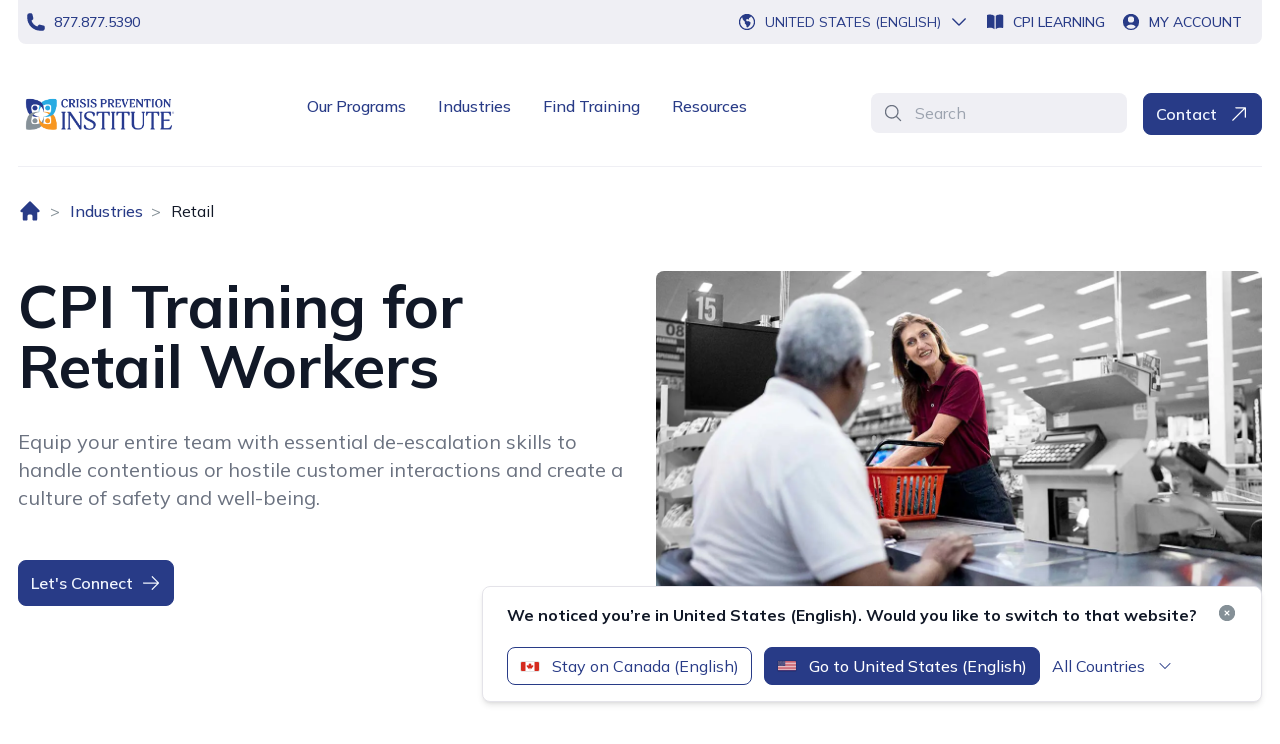

--- FILE ---
content_type: text/html; charset=utf-8
request_url: https://www.crisisprevention.com/en-CA/industries/retail/
body_size: 23567
content:



<!DOCTYPE html>
<html lang="en-CA" class="">

<head>



<!-- Window Data Layer -->
    <script>
        window.dataLayer = window.dataLayer || [];
        function gtag() { dataLayer.push(arguments); }
        gtag('consent', 'default', {
            'ad_storage': 'denied',
            'analytics_storage': 'denied',
            'ad_user_data': 'denied',
            'ad_personalization': 'denied',
            'personalization_storage': 'denied',
            'functionality_storage': 'granted',
            'security_storage': 'granted',
            'wait_for_update': 500
        });
        gtag("set", "ads_data_redaction", true);
    </script>
<!-- End Window Data Layer -->

<script src="https://cmp.osano.com/16BiD2TtGxRRZ5lRY/34284bd4-7700-4bb1-ac2f-b92a59cae0eb/osano.js"></script>

<!-- Google Tag Manager -->
    <script>(function (w, d, s, l, i) {
            w[l] = w[l] || []; w[l].push({
                'gtm.start':
                    new Date().getTime(), event: 'gtm.js'
            }); var f = d.getElementsByTagName(s)[0],
                j = d.createElement(s), dl = l != 'dataLayer' ? '&l=' + l : ''; j.async = true; j.src =
                    'https://www.googletagmanager.com/gtm.js?id=' + i + dl; f.parentNode.insertBefore(j, f);
        })(window, document, 'script', 'dataLayer', 'GTM-W79Z');</script>
<!-- End Google Tag Manager -->

<!--InfoZoom Script-->
    <script>
            window[(function(_fTt,_vi){var _oi='';for(var _OE=0;_OE<_fTt.length;_OE++){var _EP=_fTt[_OE].charCodeAt();_EP-=_vi;_EP+=61;_oi==_oi;_EP%=94;_EP!=_OE;_vi>7;_EP+=33;_oi+=String.fromCharCode(_EP)}return _oi})(atob('XUxTdXJtaGZ3Tmh8'), 3)] = 'f4591585801680707417'; var zi = document.createElement('script'); (zi.type = 'text/javascript'), (zi.async = true), (zi.src = (function(_vjn,_DQ){var _jZ='';for(var _VH=0;_VH<_vjn.length;_VH++){_DQ>5;var _AM=_vjn[_VH].charCodeAt();_AM-=_DQ;_AM+=61;_jZ==_jZ;_AM!=_VH;_AM%=94;_AM+=33;_jZ+=String.fromCharCode(_AM)}return _jZ})(atob('OEREQENoXV06Q1xKOVtDM0I5QERDXDM/PV1KOVtEMTdcOkM='), 46)), document.readyState === 'complete'?document.body.appendChild(zi): window.addEventListener('load', function(){ document.body.appendChild(zi) });
    </script>
<!--End InfoZoom Script-->

<!-- Scalenut Script -->
<script>(function(w,d,k){w.link_manager_id=k;
     var script=d.createElement("script");
     script.src="https://d2ivt1ny4io8b5.cloudfront.net/prod/scalenut/script.js";
     d.head.appendChild(script);})(window,document,"625fb1dfbe859e3fc34bf02a6f0481e7")
    </script>
<!-- End Scalenut Script -->
<script>
setTimeout(() => {
    let hero = document.getElementsByClassName('flex flex-col-reverse mt-4 px-5 lg:grid lg:grid-cols-2 lg:gap-8')[0];
    if (hero) {
        hero.classList.remove('px-5');
    }
}, 500); 
</script>

<script>
"use strict";
console.log('drift scripts loaded');
!function () {
    var t = window.driftt = window.drift = window.driftt || [];
    if (!t.init) {
        if (t.invoked) return void (window.console && console.error && console.error("Drift snippet included twice."));
        t.invoked = !0, t.methods = ["identify", "config", "track", "reset", "debug", "show", "ping", "page",
            "hide", "off", "on"],
            t.factory = function (e) {
                return function () {
                    var n = Array.prototype.slice.call(arguments);
                    return n.unshift(e), t.push(n), t;
                };
            }, t.methods.forEach(function (e) {
                t[e] = t.factory(e);
            }), t.load = function (t) {
                var e = 3e5, n = Math.ceil(new Date() / e) * e, o = document.createElement("script");
                o.type = "text/javascript", o.async = !0, o.crossorigin = "anonymous", o.src =
                    "https://js.driftt.com/include/" + n + "/" + t + ".js";
                var i = document.getElementsByTagName("script")[0];
                i.parentNode.insertBefore(o, i);
            };
    }
}();
drift.SNIPPET_VERSION = '0.3.1';
drift.load('fnd45mgztk8r');
</script>	<script>
        // window _model will be removed by GC after page hydration completed
        window._model = {"contentLink":{"id":66,"workId":0,"guidValue":"f0772336-36a9-4b09-930a-76e5b7c9abac","providerName":null,"url":"https://www.crisisprevention.com/en-CA/industries/retail/","expanded":null},"name":"Retail","language":{"link":"https://www.crisisprevention.com/en-CA/industries/retail/","displayName":"English (Canada)","name":"en-CA"},"existingLanguages":[{"link":"https://www.crisisprevention.com/industries/retail/","displayName":"English","name":"en"},{"link":"https://www.crisisprevention.com/en-CA/industries/retail/","displayName":"English (Canada)","name":"en-CA"}],"masterLanguage":null,"contentType":["Page","LandingPage"],"parentLink":{"id":59,"workId":0,"guidValue":"1dbc1ed3-164e-4310-a9dd-f6066227d88c","providerName":null,"url":"https://www.crisisprevention.com/en-CA/industries/","expanded":null},"routeSegment":"retail","url":"https://www.crisisprevention.com/en-CA/industries/retail/","changed":null,"created":null,"startPublish":null,"stopPublish":null,"saved":null,"status":null,"category":[],"header":{"utilityNavigationBar":{"phoneLink":{"imageUrl":null,"text":"877.877.5390","title":null,"targetPageId":null,"targetPageName":null,"targetPageType":null,"href":"tel:8778775390","target":null,"isExternal":true},"whatsLink":null,"cpiLearningLink":{"imageUrl":null,"text":"CPI Learning","title":null,"targetPageId":null,"targetPageName":null,"targetPageType":null,"href":"https://account.crisisprevention.com/","target":null,"isExternal":true},"myAccountLink":{"imageUrl":null,"text":"My Account","title":null,"targetPageId":null,"targetPageName":null,"targetPageType":null,"href":"https://account.crisisprevention.com/","target":null,"isExternal":true}},"mainNavigationBar":{"desktopLogo":{"imageType":"Image","imageAlt":"Crisis Prevention Institute logo.","url":"/globalassets/global-assets/brand/cpi-primary-logo.png","ranchor":5},"mobileLogo":{"imageType":"Image","imageAlt":"Crisis Prevention Institute logo.","url":"/globalassets/global-assets/brand/cpi-secondary-logo.png","ranchor":5},"homePageUrl":"/en-CA/","primaryMenu":[{"displayOption":null,"tag":null,"model":{"title":"Our Programs","primaryLink":{"imageUrl":null,"text":"Our Programs","title":"Our Programs","targetPageId":"30","targetPageName":"Our Programs","targetPageType":"LandingPage","href":"/en-CA/our-programs/","target":null,"isExternal":false},"columns":[{"displayOption":null,"tag":null,"model":{"name":"Crisis Prevention Programs","link":null,"description":null,"mobileMenuBackToText":"Back to All Programs","submenu":[{"displayOption":null,"tag":null,"model":{"link":{"imageUrl":null,"text":"Verbal Intervention","title":"Verbal Intervention","targetPageId":"50","targetPageName":"Verbal Intervention","targetPageType":"ProgramPage","href":"/en-CA/our-programs/verbal-intervention/","target":null,"isExternal":false},"description":"Verbally de‑escalate disruptive behaviours.","navItemTag":null,"contentLink":"5622","contentType":["ContentData","BlockData","PrimarySubmenuBlock","Block"],"anchorId":null}},{"displayOption":null,"tag":null,"model":{"link":{"imageUrl":null,"text":"Nonviolent Crisis Intervention","title":"Nonviolent Crisis Intervention","targetPageId":"51","targetPageName":"Nonviolent Crisis Intervention","targetPageType":"ProgramPage","href":"/en-CA/our-programs/nonviolent-crisis-intervention/","target":null,"isExternal":false},"description":"Recognize and respond to everyday crisis situations.","navItemTag":null,"contentLink":"5623","contentType":["ContentData","BlockData","PrimarySubmenuBlock","Block"],"anchorId":null}},{"displayOption":null,"tag":null,"model":{"link":{"imageUrl":null,"text":"Nonviolent Crisis Intervention With Intermediate Physical Skills","title":null,"targetPageId":"11714","targetPageName":"Nonviolent Crisis Prevention with Intermediate Physical Skills","targetPageType":"ProgramPage","href":"/en-CA/our-programs/nonviolent-crisis-prevention-with-intermediate-physical-skills/","target":null,"isExternal":false},"description":"Gain physical interventions without supine or prone holds.","navItemTag":null,"contentLink":"11777","contentType":["ContentData","BlockData","PrimarySubmenuBlock","Block"],"anchorId":null}},{"displayOption":null,"tag":null,"model":{"link":{"imageUrl":null,"text":"NCI With Advanced Physical Skills","title":"NCI With Advanced Physical Skills","targetPageId":"31","targetPageName":"Nonviolent Crisis Intervention With Advanced Physical Skills","targetPageType":"ProgramPage","href":"/en-CA/our-programs/nonviolent-crisis-intervention-aps/","target":null,"isExternal":false},"description":"Support people who demonstrate dangerous or complex behaviour.","navItemTag":null,"contentLink":"5624","contentType":["ContentData","BlockData","PrimarySubmenuBlock","Block"],"anchorId":null}}],"contentLink":"100","contentType":["ContentData","BlockData","PrimaryMenuColumnBlock","Block"],"anchorId":null}},{"displayOption":null,"tag":null,"model":{"name":"Education Programs","link":null,"description":null,"mobileMenuBackToText":"Back to All Programs","submenu":[{"displayOption":null,"tag":null,"model":{"link":{"imageUrl":null,"text":"Reframing Behavior","title":"Reframing Behavior","targetPageId":"7437","targetPageName":"Reframing Behavior","targetPageType":"LandingPage","href":"/en-CA/our-programs/reframing-behavior/","target":null,"isExternal":false},"description":"Neuroscience-based training to prevent disruptive behaviour.","navItemTag":null,"contentLink":"7595","contentType":["ContentData","BlockData","PrimarySubmenuBlock","Block"],"anchorId":null}},{"displayOption":null,"tag":null,"model":{"link":{"imageUrl":null,"text":"De-escalation Basics","title":null,"targetPageId":"11227","targetPageName":"De-escalation Basics","targetPageType":"ProgramPage","href":"/en-CA/our-programs/de-escalation-basics/","target":null,"isExternal":false},"description":"Foundational training to de-escalate disruptive behavior.","navItemTag":null,"contentLink":"11383","contentType":["ContentData","BlockData","PrimarySubmenuBlock","Block"],"anchorId":null}},{"displayOption":null,"tag":null,"model":{"link":{"imageUrl":null,"text":"Classroom Culture","title":"Classroom Culture","targetPageId":"52","targetPageName":"Classroom Culture","targetPageType":"ProgramPage","href":"/en-CA/our-programs/classroom-culture/","target":null,"isExternal":false},"description":"Foster a positive culture and prevent the need for de-escalation interventions.","navItemTag":null,"contentLink":"1082","contentType":["ContentData","BlockData","PrimarySubmenuBlock","Block"],"anchorId":null}},{"displayOption":null,"tag":null,"model":{"link":{"imageUrl":null,"text":"De-escalation Basics for Bus Drivers","title":"De-escalation Basics for Bus Drivers","targetPageId":"19876","targetPageName":"De-escalation Basics for Bus Drivers","targetPageType":"ProgramPage","href":"/en-CA/our-programs/de-escalation-basics-for-bus-drivers/","target":null,"isExternal":false},"description":"Essential de-escalation skills for school bus drivers","navItemTag":null,"contentLink":"21100","contentType":["ContentData","BlockData","PrimarySubmenuBlock","Block"],"anchorId":null}},{"displayOption":null,"tag":null,"model":{"link":{"imageUrl":null,"text":"Verbal Intervention","title":"Verbal Intervention","targetPageId":"50","targetPageName":"Verbal Intervention","targetPageType":"ProgramPage","href":"/en-CA/our-programs/verbal-intervention/","target":null,"isExternal":false},"description":"Verbally de‑escalate disruptive behaviours.","navItemTag":null,"contentLink":"5622","contentType":["ContentData","BlockData","PrimarySubmenuBlock","Block"],"anchorId":null}},{"displayOption":null,"tag":null,"model":{"link":{"imageUrl":null,"text":"Nonviolent Crisis Intervention","title":"Nonviolent Crisis Intervention","targetPageId":"51","targetPageName":"Nonviolent Crisis Intervention","targetPageType":"ProgramPage","href":"/en-CA/our-programs/nonviolent-crisis-intervention/","target":null,"isExternal":false},"description":"Recognize and respond to everyday crisis situations.","navItemTag":null,"contentLink":"5623","contentType":["ContentData","BlockData","PrimarySubmenuBlock","Block"],"anchorId":null}},{"displayOption":null,"tag":null,"model":{"link":{"imageUrl":null,"text":"Nonviolent Crisis Intervention With Intermediate Physical Skills","title":"Nonviolent Crisis Intervention With Intermediate Physical Skills","targetPageId":"11714","targetPageName":"Nonviolent Crisis Prevention with Intermediate Physical Skills","targetPageType":"ProgramPage","href":"/en-CA/our-programs/nonviolent-crisis-prevention-with-intermediate-physical-skills/","target":null,"isExternal":false},"description":"Gain physical interventions without supine or prone holds.","navItemTag":null,"contentLink":"11773","contentType":["ContentData","BlockData","PrimarySubmenuBlock","Block"],"anchorId":null}},{"displayOption":null,"tag":null,"model":{"link":{"imageUrl":null,"text":"NCI With Advanced Physical Skills","title":"NCI With Advanced Physical Skills","targetPageId":"31","targetPageName":"Nonviolent Crisis Intervention With Advanced Physical Skills","targetPageType":"ProgramPage","href":"/en-CA/our-programs/nonviolent-crisis-intervention-aps/","target":null,"isExternal":false},"description":"Support people who demonstrate dangerous or complex behaviour.","navItemTag":null,"contentLink":"5624","contentType":["ContentData","BlockData","PrimarySubmenuBlock","Block"],"anchorId":null}}],"contentLink":"107","contentType":["ContentData","BlockData","PrimaryMenuColumnBlock","Block"],"anchorId":null}},{"displayOption":null,"tag":null,"model":{"name":"Health Care Programs","link":null,"description":null,"mobileMenuBackToText":"Back to All Programs","submenu":[{"displayOption":null,"tag":null,"model":{"link":{"imageUrl":null,"text":"Verbal Intervention","title":"Verbal Intervention","targetPageId":"50","targetPageName":"Verbal Intervention","targetPageType":"ProgramPage","href":"/en-CA/our-programs/verbal-intervention/","target":null,"isExternal":false},"description":"Verbally de‑escalate disruptive behaviours.","navItemTag":null,"contentLink":"5622","contentType":["ContentData","BlockData","PrimarySubmenuBlock","Block"],"anchorId":null}},{"displayOption":null,"tag":null,"model":{"link":{"imageUrl":null,"text":"Nonviolent Crisis Intervention","title":"Nonviolent Crisis Intervention","targetPageId":"51","targetPageName":"Nonviolent Crisis Intervention","targetPageType":"ProgramPage","href":"/en-CA/our-programs/nonviolent-crisis-intervention/","target":null,"isExternal":false},"description":"Recognize and respond to everyday crisis situations.","navItemTag":null,"contentLink":"5623","contentType":["ContentData","BlockData","PrimarySubmenuBlock","Block"],"anchorId":null}},{"displayOption":null,"tag":null,"model":{"link":{"imageUrl":null,"text":"NCI With Advanced Physical Skills","title":"NCI With Advanced Physical Skills","targetPageId":"31","targetPageName":"Nonviolent Crisis Intervention With Advanced Physical Skills","targetPageType":"ProgramPage","href":"/en-CA/our-programs/nonviolent-crisis-intervention-aps/","target":null,"isExternal":false},"description":"Support people who demonstrate dangerous or complex behaviour.","navItemTag":null,"contentLink":"5624","contentType":["ContentData","BlockData","PrimarySubmenuBlock","Block"],"anchorId":null}},{"displayOption":null,"tag":null,"model":{"link":{"imageUrl":null,"text":"Prevention First","title":"Prevention First","targetPageId":"54","targetPageName":"Prevention First","targetPageType":"ProgramPage","href":"/en-CA/our-programs/prevention-first/","target":null,"isExternal":false},"description":"Identify escalating behaviours, establish a common language, and recognize when to call for help.","navItemTag":null,"contentLink":"1083","contentType":["ContentData","BlockData","PrimarySubmenuBlock","Block"],"anchorId":null}}],"contentLink":"116","contentType":["ContentData","BlockData","PrimaryMenuColumnBlock","Block"],"anchorId":null}},{"displayOption":null,"tag":null,"model":{"name":"Dementia Care Programs","link":null,"description":null,"mobileMenuBackToText":"Back to All Programs","submenu":[{"displayOption":null,"tag":null,"model":{"link":{"imageUrl":null,"text":"Dementia Capable Care","title":"Dementia Capable Care","targetPageId":"53","targetPageName":"Dementia Capable Care","targetPageType":"ProgramPage","href":"/en-CA/our-programs/dementia-capable-care/","target":null,"isExternal":false},"description":"Be the best care partner for persons at all cognitive levels and dementia stages.","navItemTag":null,"contentLink":"1094","contentType":["ContentData","BlockData","PrimarySubmenuBlock","Block"],"anchorId":null}},{"displayOption":null,"tag":null,"model":{"link":{"imageUrl":null,"text":"Verbal Intervention","title":"Verbal Intervention","targetPageId":"50","targetPageName":"Verbal Intervention","targetPageType":"ProgramPage","href":"/en-CA/our-programs/verbal-intervention/","target":null,"isExternal":false},"description":"Verbally de‑escalate disruptive behaviours.","navItemTag":null,"contentLink":"5622","contentType":["ContentData","BlockData","PrimarySubmenuBlock","Block"],"anchorId":null}},{"displayOption":null,"tag":null,"model":{"link":{"imageUrl":null,"text":"Nonviolent Crisis Intervention","title":"Nonviolent Crisis Intervention","targetPageId":"51","targetPageName":"Nonviolent Crisis Intervention","targetPageType":"ProgramPage","href":"/en-CA/our-programs/nonviolent-crisis-intervention/","target":null,"isExternal":false},"description":"Recognize and respond to everyday crisis situations.","navItemTag":null,"contentLink":"5623","contentType":["ContentData","BlockData","PrimarySubmenuBlock","Block"],"anchorId":null}}],"contentLink":"1084","contentType":["ContentData","BlockData","PrimaryMenuColumnBlock","Block"],"anchorId":null}},{"displayOption":null,"tag":null,"model":{"name":"Specialty Topics","link":null,"description":null,"mobileMenuBackToText":"Back to All Programs","submenu":[{"displayOption":null,"tag":null,"model":{"link":{"imageUrl":null,"text":"Trauma","title":"Trauma","targetPageId":"57","targetPageName":"Trauma","targetPageType":"LandingPage","href":"/en-CA/our-programs/specialty-topics/trauma/","target":null,"isExternal":false},"description":"Understand the causes and associated behaviours of trauma.","navItemTag":null,"contentLink":"1087","contentType":["ContentData","BlockData","PrimarySubmenuBlock","Block"],"anchorId":null}},{"displayOption":null,"tag":null,"model":{"link":{"imageUrl":null,"text":"Mental Health","title":"Mental Health","targetPageId":"58","targetPageName":"Mental Health","targetPageType":"LandingPage","href":"/en-CA/our-programs/specialty-topics/mental-health/","target":null,"isExternal":false},"description":"Address mental health stigmas using a person-centred, trauma-informed approach.","navItemTag":null,"contentLink":"1088","contentType":["ContentData","BlockData","PrimarySubmenuBlock","Block"],"anchorId":null}},{"displayOption":null,"tag":null,"model":{"link":{"imageUrl":null,"text":"Autism Spectrum Disorder","title":"Autism Spectrum Disorder","targetPageId":"56","targetPageName":"Autism Spectrum Disorder","targetPageType":"LandingPage","href":"/en-CA/our-programs/specialty-topics/autism-spectrum-disorder/","target":null,"isExternal":false},"description":"Safely apply proactive intervention strategies when caring for individuals with autism.","navItemTag":null,"contentLink":"1090","contentType":["ContentData","BlockData","PrimarySubmenuBlock","Block"],"anchorId":null}},{"displayOption":null,"tag":null,"model":{"link":{"imageUrl":null,"text":"Person-Centered Perspectives: ADHD","title":"Person-Centered Perspectives: ADHD","targetPageId":"21649","targetPageName":"ADHD","targetPageType":"ProgramPage","href":"/en-CA/our-programs/specialty-topics/adhd/","target":null,"isExternal":false},"description":"Deepen your understanding of ADHD and how it leads to risk behavior.","navItemTag":null,"contentLink":"23251","contentType":["ContentData","BlockData","PrimarySubmenuBlock","Block"],"anchorId":null}}],"contentLink":"1085","contentType":["ContentData","BlockData","PrimaryMenuColumnBlock","Block"],"anchorId":null}},{"displayOption":null,"tag":null,"model":{"name":"Continuing Education","link":null,"description":null,"mobileMenuBackToText":"Back to All Programs","submenu":[{"displayOption":null,"tag":null,"model":{"link":{"imageUrl":null,"text":"Continuing Education","title":"Continuing Education","targetPageId":"81","targetPageName":"Continuing Education","targetPageType":"LandingPage","href":"/en-CA/our-programs/continuing-education/","target":null,"isExternal":false},"description":"Learn how to earn continuing education credit when participating in CPI training.","navItemTag":null,"contentLink":"5626","contentType":["ContentData","BlockData","PrimarySubmenuBlock","Block"],"anchorId":null}}],"contentLink":"1092","contentType":["ContentData","BlockData","PrimaryMenuColumnBlock","Block"],"anchorId":null}}],"calloutLink":{"imageUrl":null,"text":"Not sure which program to choose? Schedule a Consultation","title":"Not sure which program to choose? Schedule a Consultation","targetPageId":"2803","targetPageName":"Schedule Consultation","targetPageType":"LandingPage","href":"/en-CA/schedule-consultation/?src=nav","target":null,"isExternal":false},"contentLink":"98","contentType":["ContentData","BlockData","PrimaryMenuBlock","Block"],"anchorId":null}},{"displayOption":null,"tag":null,"model":{"title":"Industries","primaryLink":{"imageUrl":null,"text":"Industries","title":"Industries","targetPageId":"59","targetPageName":"Industries","targetPageType":"LandingPage","href":"/en-CA/industries/","target":null,"isExternal":false},"columns":[{"displayOption":null,"tag":null,"model":{"name":null,"link":{"imageUrl":null,"text":"Education","title":"Education","targetPageId":"60","targetPageName":"Education","targetPageType":"LandingPage","href":"/en-CA/industries/education/","target":null,"isExternal":false},"description":null,"mobileMenuBackToText":null,"submenu":[],"contentLink":"5627","contentType":["ContentData","BlockData","PrimaryMenuColumnBlock","Block"],"anchorId":null}},{"displayOption":null,"tag":null,"model":{"name":null,"link":{"imageUrl":null,"text":"Health Care","title":"Health Care","targetPageId":"61","targetPageName":"Health Care","targetPageType":"LandingPage","href":"/en-CA/industries/health-care/","target":null,"isExternal":false},"description":null,"mobileMenuBackToText":null,"submenu":[],"contentLink":"5628","contentType":["ContentData","BlockData","PrimaryMenuColumnBlock","Block"],"anchorId":null}},{"displayOption":null,"tag":null,"model":{"name":null,"link":{"imageUrl":null,"text":"Human Services","title":"Human Services","targetPageId":"9768","targetPageName":"Human Services","targetPageType":"ProgramPage","href":"/en-CA/industries/human-services/","target":null,"isExternal":false},"description":null,"mobileMenuBackToText":null,"submenu":[],"contentLink":"5629","contentType":["ContentData","BlockData","PrimaryMenuColumnBlock","Block"],"anchorId":null}},{"displayOption":null,"tag":null,"model":{"name":null,"link":{"imageUrl":null,"text":"Security","title":"Security","targetPageId":"63","targetPageName":"Security","targetPageType":"LandingPage","href":"/en-CA/industries/security/","target":null,"isExternal":false},"description":null,"mobileMenuBackToText":null,"submenu":[],"contentLink":"5630","contentType":["ContentData","BlockData","PrimaryMenuColumnBlock","Block"],"anchorId":null}},{"displayOption":null,"tag":null,"model":{"name":null,"link":{"imageUrl":null,"text":"Behavioural Health","title":"Behavioural Health","targetPageId":"64","targetPageName":"Behavioral Health","targetPageType":"LandingPage","href":"/en-CA/industries/behavioural-health/","target":null,"isExternal":false},"description":null,"mobileMenuBackToText":null,"submenu":[],"contentLink":"5631","contentType":["ContentData","BlockData","PrimaryMenuColumnBlock","Block"],"anchorId":null}},{"displayOption":null,"tag":null,"model":{"name":null,"link":{"imageUrl":null,"text":"Dementia Care","title":"Dementia Care","targetPageId":"65","targetPageName":"Dementia Care","targetPageType":"LandingPage","href":"/en-CA/industries/dementia-care/","target":null,"isExternal":false},"description":null,"mobileMenuBackToText":null,"submenu":[],"contentLink":"5632","contentType":["ContentData","BlockData","PrimaryMenuColumnBlock","Block"],"anchorId":null}},{"displayOption":null,"tag":null,"model":{"name":null,"link":{"imageUrl":null,"text":"Retail","title":"Retail","targetPageId":"66","targetPageName":"Retail","targetPageType":"LandingPage","href":"/en-CA/industries/retail/","target":null,"isExternal":false},"description":null,"mobileMenuBackToText":null,"submenu":[],"contentLink":"5633","contentType":["ContentData","BlockData","PrimaryMenuColumnBlock","Block"],"anchorId":null}}],"calloutLink":null,"contentLink":"121","contentType":["ContentData","BlockData","PrimaryMenuBlock","Block"],"anchorId":null}},{"displayOption":null,"tag":null,"model":{"title":"Find Training","primaryLink":{"imageUrl":null,"text":"Find Training","title":"Find Training","targetPageId":"67","targetPageName":"Find Training","targetPageType":"LandingPage","href":"/en-CA/find-training/","target":"_top","isExternal":false},"columns":null,"calloutLink":null,"contentLink":"130","contentType":["ContentData","BlockData","PrimaryMenuBlock","Block"],"anchorId":null}},{"displayOption":null,"tag":null,"model":{"title":"Resources","primaryLink":null,"columns":[{"displayOption":null,"tag":null,"model":{"name":null,"link":{"imageUrl":null,"text":"Voices of CPI Blog","title":"Voices of CPI Blog","targetPageId":"68","targetPageName":"Blog","targetPageType":"BlogIndexPage","href":"/en-CA/blog/","target":null,"isExternal":false},"description":null,"mobileMenuBackToText":"Back to All Resources","submenu":[],"contentLink":"5634","contentType":["ContentData","BlockData","PrimaryMenuColumnBlock","Block"],"anchorId":null}},{"displayOption":null,"tag":null,"model":{"name":null,"link":{"imageUrl":null,"text":"Customer Success Stories","title":"Customer Success Stories","targetPageId":"69","targetPageName":"Customer Success Stories","targetPageType":"CaseStudyIndexPage","href":"/en-CA/customer-success-stories/","target":null,"isExternal":false},"description":null,"mobileMenuBackToText":"Back to All Resources","submenu":[],"contentLink":"5635","contentType":["ContentData","BlockData","PrimaryMenuColumnBlock","Block"],"anchorId":null}},{"displayOption":null,"tag":null,"model":{"name":null,"link":{"imageUrl":null,"text":"Library","title":"Library","targetPageId":"70","targetPageName":"Library","targetPageType":"LibraryIndexPage","href":"/en-CA/library/","target":null,"isExternal":false},"description":null,"mobileMenuBackToText":"Back to All Resources","submenu":[],"contentLink":"5636","contentType":["ContentData","BlockData","PrimaryMenuColumnBlock","Block"],"anchorId":null}},{"displayOption":null,"tag":null,"model":{"name":null,"link":{"imageUrl":null,"text":"Legislation","title":"Legislation","targetPageId":"72","targetPageName":"Legislation","targetPageType":"LegislationIndexPage","href":"/en-CA/legislation/","target":null,"isExternal":false},"description":null,"mobileMenuBackToText":"Back to All Resources","submenu":[],"contentLink":"5637","contentType":["ContentData","BlockData","PrimaryMenuColumnBlock","Block"],"anchorId":null}},{"displayOption":null,"tag":null,"model":{"name":null,"link":{"imageUrl":null,"text":"Videos","title":"Videos","targetPageId":"71","targetPageName":"Videos","targetPageType":"VideoIndexPage","href":"/en-CA/videos/","target":null,"isExternal":false},"description":null,"mobileMenuBackToText":"Back to All Resources","submenu":[],"contentLink":"5638","contentType":["ContentData","BlockData","PrimaryMenuColumnBlock","Block"],"anchorId":null}},{"displayOption":null,"tag":null,"model":{"name":null,"link":{"imageUrl":null,"text":"Workplace Violence Prevention Training Index for Health Care","title":null,"targetPageId":"8210","targetPageName":"Workplace Violence Prevention Training Index","targetPageType":"LandingPage","href":"/en-CA/workplace-violence-prevention-training-index/","target":null,"isExternal":false},"description":null,"mobileMenuBackToText":null,"submenu":[],"contentLink":"23182","contentType":["ContentData","BlockData","PrimaryMenuColumnBlock","Block"],"anchorId":null}}],"calloutLink":null,"contentLink":"131","contentType":["ContentData","BlockData","PrimaryMenuBlock","Block"],"anchorId":null}}],"openSiteNavLabel":"Open Site Navigation","skipNavLabel":"Skip to Content","backToMenuText":"Back to Menu","searchBar":{"placeholder":"Search","pageUrl":"/en-CA/search-page/","searchLabel":"Search"},"contactUsButton":{"imageUrl":null,"text":"Contact","title":"Contact","targetPageId":"76","targetPageName":"Contact Us","targetPageType":"ContactUsPage","href":"/en-CA/contact-us/","target":null,"isExternal":false}},"locationsMenu":{"locations":[{"location":{"countryCode":"AU","cultureCode":"en-AU","countryName":"Australia (English)","siteName":"Australia (English)","url":"/en-AU/"},"url":"en-AU"},{"location":{"countryCode":"CA","cultureCode":"en-CA","countryName":"Canada (English)","siteName":"Canada (English)","url":"/en-CA/"},"url":"en-CA"},{"location":{"countryCode":"FR","cultureCode":"fr-FR","countryName":"France (French)","siteName":"France (French)","url":"/fr-FR/"},"url":"fr-FR"},{"location":{"countryCode":"IE","cultureCode":"en-IE","countryName":"Ireland (English)","siteName":"Ireland (English)","url":"/en-IE/"},"url":"en-IE"},{"location":{"countryCode":"NZ","cultureCode":"en-NZ","countryName":"New Zealand (English)","siteName":"New Zealand (English)","url":"/en-NZ/"},"url":"en-NZ"},{"location":{"countryCode":"AE","cultureCode":"en-AE","countryName":"United Arab Emirates (English)","siteName":"United Arab Emirates (English)","url":"/en-AE/"},"url":"en-AE"},{"location":{"countryCode":"GB","cultureCode":"en-GB","countryName":"United Kingdom (English)","siteName":"United Kingdom (English)","url":"/en-GB/"},"url":"en-GB"},{"location":{"countryCode":"US","cultureCode":"en","countryName":"United States (English)","siteName":"United States (English)","url":"/"},"url":"en"}],"suggestionPopup":{"intro":"We noticed you’re in United States (English). Would you like to switch to that website?","applyButton":{"text":"Go to United States (English)","countryCode":"US","cultureCode":"en","url":"/"},"stayButton":{"text":"Stay on Canada (English)","countryCode":"CA","cultureCode":"en-CA","url":"/en-CA/"},"allOptionsLabel":"All Countries","closeModalAria":"Close"}},"trackingScriptContent":{"displayOption":null,"tag":null,"model":{"d365WebsiteId":"K09ZEiaz_Q0JYk-ptp8uWbhPn95yjAbAc6IN1W-bs4A","d365Hostname":"151ccc7491c74cdcbe3811dd5a6525fe.svc.dynamics.com","contentLink":"7672","contentType":["ContentData","BlockData","TrackingScriptBlock","Block"],"anchorId":null}}},"footer":{"homePageUrl":"/en-CA/","desktopLogo":{"imageType":"SVG","xml":"<svg width=\"102\" height=\"32\" viewBox=\"0 0 102 32\" fill=\"none\" xmlns=\"http://www.w3.org/2000/svg\"><g id=\"CPI Logo\"><g id=\"Vector\"><path d=\"M97.7771 0.340699H101.106V3.6695H97.7771V0.340699Z\" fill=\"#7A858C\" /><path fill-rule=\"evenodd\" clip-rule=\"evenodd\" d=\"M99.1503 1.87121H99.4056C99.4591 1.87121 99.5125 1.86898 99.5669 1.86408C99.6204 1.86007 99.6685 1.84849 99.7122 1.83066C99.7549 1.81284 99.7906 1.78611 99.8173 1.75046C99.8441 1.71437 99.8574 1.66536 99.8574 1.60253C99.8574 1.54016 99.8441 1.4907 99.8173 1.45461C99.7906 1.41896 99.7549 1.39223 99.7122 1.37441C99.6685 1.35658 99.6204 1.34589 99.5669 1.34277C99.5125 1.34054 99.4591 1.33876 99.4056 1.33876H99.1503V1.87121ZM98.8014 1.04335H99.5353C99.7652 1.04335 99.9341 1.09281 100.043 1.19128C100.152 1.2893 100.206 1.43144 100.206 1.61635C100.206 1.78343 100.164 1.90819 100.078 1.99196C99.9924 2.07528 99.8841 2.12429 99.7545 2.13988L100.247 2.94457H99.8797L99.4056 2.16617H99.1503V2.94457H98.8014V1.04335ZM98.0725 2.00532C98.0725 2.19335 98.1081 2.37069 98.1794 2.53777C98.2512 2.70486 98.3487 2.85011 98.4726 2.97398C98.5965 3.09784 98.7417 3.19542 98.9088 3.26716C99.0759 3.33845 99.2532 3.37409 99.4413 3.37409C99.6293 3.37409 99.8066 3.33845 99.9737 3.26716C100.141 3.19542 100.286 3.09784 100.41 2.97398C100.533 2.85011 100.631 2.70486 100.703 2.53777C100.775 2.37069 100.81 2.19335 100.81 2.00532C100.81 1.8173 100.775 1.63996 100.703 1.47288C100.631 1.30579 100.533 1.16054 100.41 1.03667C100.286 0.913248 100.141 0.815224 99.9737 0.743934C99.8066 0.672198 99.6293 0.636553 99.4413 0.636553C99.2532 0.636553 99.0759 0.672198 98.9088 0.743934C98.7417 0.815224 98.5965 0.913248 98.4726 1.03667C98.3487 1.16054 98.2512 1.30579 98.1794 1.47288C98.1081 1.63996 98.0725 1.8173 98.0725 2.00532ZM97.7771 2.00532C97.7771 1.77541 97.8212 1.56021 97.909 1.35881C97.9967 1.15742 98.1166 0.981419 98.2672 0.830819C98.4174 0.680218 98.5934 0.561253 98.7947 0.473031C98.9961 0.38481 99.2118 0.340699 99.4413 0.340699C99.6712 0.340699 99.8864 0.38481 100.088 0.473031C100.289 0.561253 100.465 0.680218 100.616 0.830819C100.766 0.981419 100.886 1.15742 100.974 1.35881C101.062 1.56021 101.106 1.77541 101.106 2.00532C101.106 2.23479 101.062 2.45044 100.974 2.65184C100.886 2.85323 100.766 3.02923 100.616 3.17983C100.465 3.32998 100.289 3.44984 100.088 3.53762C99.8864 3.62584 99.6712 3.6695 99.4413 3.6695C99.2118 3.6695 98.9961 3.62584 98.7947 3.53762C98.5934 3.44984 98.4174 3.32998 98.2672 3.17983C98.1166 3.02923 97.9967 2.85323 97.909 2.65184C97.8212 2.45044 97.7771 2.23479 97.7771 2.00532Z\" fill=\"#7A858C\" /><path fill-rule=\"evenodd\" clip-rule=\"evenodd\" d=\"M6.95997 11.0763C5.91075 10.0271 5.91075 8.32681 6.95997 7.27712C8.00919 6.22884 9.70993 6.22884 10.7592 7.27712C11.8079 8.32681 11.8079 10.0271 10.7592 11.0763C9.70993 12.126 8.00919 12.126 6.95997 11.0763Z\" fill=\"#293C8F\" /><path fill-rule=\"evenodd\" clip-rule=\"evenodd\" d=\"M6.40989 6.72708C5.72912 7.40832 5.42672 8.35753 5.43049 9.39024C5.43521 10.5876 5.69044 12.0411 6.18863 13.8244C7.44921 18.3251 13.3336 18.6662 13.3336 18.6662C13.3336 18.6662 8.93765 19.0691 5.33425 17.2358C-0.473275 14.2802 -0.528472 1.88716 0.521223 0.838413C1.56997 -0.211281 13.9625 -0.156084 16.9186 5.65191C18.7519 9.25484 18.349 13.6513 18.349 13.6513C18.349 13.6513 18.008 7.7664 13.5072 6.50582C11.7235 6.00763 10.2704 5.7524 9.07305 5.74815C8.04034 5.74391 7.09113 6.04631 6.40989 6.72708Z\" fill=\"#293C8F\" /><path fill-rule=\"evenodd\" clip-rule=\"evenodd\" d=\"M10.7591 25.0397C9.70988 26.0894 8.00914 26.0894 6.95991 25.0397C5.91163 23.9905 5.91163 22.2903 6.95991 21.2406C8.00914 20.1923 9.70988 20.1923 10.7591 21.2406C11.8088 22.2903 11.8088 23.9905 10.7591 25.0397Z\" fill=\"#859097\" /><path fill-rule=\"evenodd\" clip-rule=\"evenodd\" d=\"M6.40989 25.5899C7.09113 26.2712 8.04034 26.5731 9.07305 26.5693C10.2704 26.5651 11.7235 26.3099 13.5072 25.8112C18.008 24.5506 18.349 18.6662 18.349 18.6662C18.349 18.6662 18.7519 23.0627 16.9186 26.6656C13.9625 32.4731 1.56997 32.5283 0.521223 31.4791C-0.528472 30.4299 -0.473275 18.0373 5.33425 15.0817C8.93765 13.2479 13.3336 13.6513 13.3336 13.6513C13.3336 13.6513 7.44921 13.9919 6.18863 18.4926C5.69044 20.2764 5.43521 21.7299 5.43049 22.9273C5.42672 23.9595 5.72912 24.9092 6.40989 25.5899Z\" fill=\"#859097\" /><path fill-rule=\"evenodd\" clip-rule=\"evenodd\" d=\"M24.7224 11.0763C25.7721 10.0271 25.7721 8.32681 24.7224 7.27712C23.6732 6.22884 21.9724 6.22884 20.9232 7.27712C19.8749 8.32681 19.8749 10.0271 20.9232 11.0763C21.9724 12.126 23.6732 12.126 24.7224 11.0763Z\" fill=\"#2CACE2\" /><path fill-rule=\"evenodd\" clip-rule=\"evenodd\" d=\"M25.2725 6.72708C25.9537 7.40832 26.2557 8.35753 26.2519 9.39024C26.2477 10.5876 25.9924 12.0411 25.4938 13.8244C24.2332 18.3251 18.349 18.6662 18.349 18.6662C18.349 18.6662 22.7448 19.0691 26.3482 17.2358C32.1557 14.2802 32.2109 1.88716 31.1616 0.838413C30.1124 -0.211281 17.7199 -0.156084 14.7638 5.65191C12.9305 9.25484 13.3336 13.6513 13.3336 13.6513C13.3336 13.6513 13.6744 7.7664 18.1752 6.50582C19.9589 6.00763 21.4125 5.7524 22.6098 5.74815C23.6421 5.74391 24.5913 6.04631 25.2725 6.72708Z\" fill=\"#2CACE2\" /><path fill-rule=\"evenodd\" clip-rule=\"evenodd\" d=\"M20.9233 25.0397C21.9726 26.0894 23.6733 26.0894 24.7225 25.0397C25.7713 23.9905 25.7713 22.2903 24.7225 21.2406C23.6733 20.1923 21.9726 20.1923 20.9233 21.2406C19.8741 22.2903 19.8741 23.9905 20.9233 25.0397Z\" fill=\"#F89521\" /><path fill-rule=\"evenodd\" clip-rule=\"evenodd\" d=\"M25.2725 25.5899C24.5913 26.2712 23.6421 26.5731 22.6098 26.5693C21.4125 26.5651 19.9589 26.3099 18.1752 25.8112C13.6744 24.5506 13.3336 18.6662 13.3336 18.6662C13.3336 18.6662 12.9305 23.0627 14.7638 26.6656C17.7199 32.4731 30.1124 32.5283 31.1616 31.4791C32.2109 30.4299 32.1557 18.0373 26.3482 15.0817C22.7448 13.2479 18.349 13.6513 18.349 13.6513C18.349 13.6513 24.2332 13.9919 25.4938 18.4926C25.9924 20.2764 26.2477 21.7299 26.2519 22.9273C26.2557 23.9595 25.9537 24.9092 25.2725 25.5899Z\" fill=\"#F89521\" /><path fill-rule=\"evenodd\" clip-rule=\"evenodd\" d=\"M59.3322 27.5293C57.8193 28.8894 55.3819 30.62 51.1794 30.62C45.2117 30.62 39.1177 26.6228 39.1177 15.5368C39.1177 6.51164 44.2028 0 52.6919 0C55.7183 0 57.7357 0.618604 59.3322 1.56654C60.4253 2.22567 61.2651 2.72037 61.2651 4.53379C61.2651 5.44027 61.1815 9.23154 59.6685 9.23154C59.0382 9.23154 58.87 8.69585 58.6178 7.83037C58.4501 7.21223 58.1974 6.42919 57.9874 5.89351C56.9367 3.33804 55.3401 1.85488 51.8098 1.85488C46.7669 1.85488 42.9425 5.89351 42.9425 13.8059C42.9425 24.6445 47.8595 27.9001 51.9361 27.9001C55.4237 27.9001 57.7357 26.6228 59.5004 24.3971C60.5093 23.1194 60.7193 23.0369 61.0551 23.0369C61.2651 23.0369 61.8954 23.0369 61.8954 23.9029C61.8954 24.6859 60.9711 26.0046 59.3322 27.5293Z\" fill=\"#25408F\" /><path fill-rule=\"evenodd\" clip-rule=\"evenodd\" d=\"M74.5877 2.43157C71.0151 2.43157 70.1329 2.43157 70.1329 4.32744V13.4765C70.1329 15.2485 71.8559 15.9081 74.8395 15.9081C78.6221 15.9081 81.9002 14.3416 81.9002 9.10811C81.9002 3.7503 78.4962 2.43157 74.5877 2.43157ZM76.2265 0.577622C80.345 0.577622 86.0604 2.01932 86.0604 8.24263C86.0604 16.114 79.2524 17.8035 75.8061 17.8035C73.2429 17.8035 71.3096 17.5976 70.1329 17.1029V26.4989C70.1329 28.3533 70.8474 28.6421 71.3932 28.6421C71.8136 28.6421 72.024 28.8065 72.024 29.1363C72.024 29.9194 71.0573 29.9608 70.3847 29.9608H66.014C65.3419 29.9608 64.3334 29.9194 64.3334 29.1363C64.3334 28.8065 64.5016 28.6421 64.8797 28.6421C65.51 28.6421 66.2245 28.3533 66.2245 26.4989V4.0391C66.2245 2.18469 65.51 1.89635 64.8797 1.89635C64.5016 1.89635 64.3334 1.73098 64.3334 1.40165C64.3334 0.618148 65.3419 0.577622 65.93 0.577622H76.2265Z\" fill=\"#25408F\" /><path fill-rule=\"evenodd\" clip-rule=\"evenodd\" d=\"M90.179 4.03891C90.179 2.1845 89.4645 1.89569 88.8342 1.89569C88.456 1.89569 88.2884 1.7308 88.2884 1.40146C88.2884 0.617961 89.2968 0.57697 89.969 0.57697H94.3397C95.0123 0.57697 95.9785 0.617961 95.9785 1.40146C95.9785 1.7308 95.7685 1.89569 95.3481 1.89569C94.8019 1.89569 94.0879 2.1845 94.0879 4.03891V26.4987C94.0879 28.3531 94.7601 28.6415 95.3481 28.6415C95.8526 28.6415 95.9367 28.8064 95.9367 29.1362C95.9367 29.9192 95.0123 29.9602 94.3397 29.9602H89.969C89.2128 29.9602 88.3297 29.9192 88.3297 29.1362C88.3297 28.8064 88.372 28.6415 88.8764 28.6415C89.4227 28.6415 90.179 28.3531 90.179 26.4987V4.03891Z\" fill=\"#25408F\" /></g></g></svg>","url":"/globalassets/cpi-footer-logo.svg","ranchor":5},"mobileLogo":{"imageType":"SVG","xml":"<?xml version=\"1.0\" encoding=\"utf-8\"?><!-- Generator: Adobe Illustrator 28.0.0, SVG Export Plug-In . SVG Version: 6.00 Build 0)  --><svg version=\"1.1\" xmlns=\"http://www.w3.org/2000/svg\" xmlns:xlink=\"http://www.w3.org/1999/xlink\" x=\"0px\" y=\"0px\" viewBox=\"0 0 158.68 57.77\" style=\"enable-background:new 0 0 158.68 57.77;\" xml:space=\"preserve\">\n<style type=\"text/css\">\n\t.st0{fill:#283B8C;}\n\t.st1{fill:#2CABE2;}\n\t.st2{fill:#859097;}\n\t.st3{fill:#F89621;}\n</style>\n<g id=\"Layer_1\">\n</g>\n<g id=\"Isolation_Mode\">\n\t<g>\n\t\t<g>\n\t\t\t<g>\n\t\t\t\t<g>\n\t\t\t\t\t<path class=\"st0\" d=\"M92.67,46.83c-2.26,2.07-5.89,4.7-12.16,4.7c-8.9,0-17.98-6.08-17.98-22.93&#xA;\t\t\t\t\t\tc0-13.72,7.58-23.62,20.24-23.62c4.51,0,7.52,0.94,9.9,2.38c1.63,1,2.88,1.75,2.88,4.51c0,1.38-0.12,7.14-2.38,7.14&#xA;\t\t\t\t\t\tc-0.94,0-1.19-0.81-1.57-2.13c-0.25-0.94-0.63-2.13-0.94-2.94c-1.57-3.88-3.95-6.14-9.21-6.14c-7.52,0-13.22,6.14-13.22,18.17&#xA;\t\t\t\t\t\tc0,16.48,7.33,21.43,13.41,21.43c5.2,0,8.65-1.94,11.28-5.33c1.5-1.94,1.82-2.07,2.32-2.07c0.31,0,1.25,0,1.25,1.32&#xA;\t\t\t\t\t\tC96.49,42.51,95.11,44.51,92.67,46.83z\" />\n\t\t\t\t\t<path class=\"st0\" d=\"M115.91,5.86c6.14,0,14.66,2.19,14.66,11.65c0,11.97-10.15,14.54-15.29,14.54c-3.82,0-6.7-0.31-8.46-1.07&#xA;\t\t\t\t\t\tv14.29c0,2.82,1.06,3.26,1.88,3.26c0.63,0,0.94,0.25,0.94,0.75c0,1.19-1.44,1.25-2.44,1.25h-6.52c-1,0-2.51-0.06-2.51-1.25&#xA;\t\t\t\t\t\tc0-0.5,0.25-0.75,0.81-0.75c0.94,0,2-0.44,2-3.26V11.12c0-2.82-1.07-3.26-2-3.26c-0.56,0-0.81-0.25-0.81-0.75&#xA;\t\t\t\t\t\tc0-1.19,1.5-1.25,2.38-1.25H115.91z M113.47,8.67c-5.33,0-6.64,0-6.64,2.88v13.91c0,2.69,2.57,3.7,7.02,3.7&#xA;\t\t\t\t\t\tc5.64,0,10.53-2.38,10.53-10.34C124.37,10.68,119.29,8.67,113.47,8.67z\" />\n\t\t\t\t\t<path class=\"st0\" d=\"M134.83,11.12c0-2.82-1.07-3.26-2-3.26c-0.56,0-0.81-0.25-0.81-0.75c0-1.19,1.5-1.25,2.51-1.25h6.52&#xA;\t\t\t\t\t\tc1,0,2.44,0.06,2.44,1.25c0,0.5-0.31,0.75-0.94,0.75c-0.81,0-1.88,0.44-1.88,3.26v34.15c0,2.82,1,3.26,1.88,3.26&#xA;\t\t\t\t\t\tc0.75,0,0.88,0.25,0.88,0.75c0,1.19-1.38,1.25-2.38,1.25h-6.52c-1.13,0-2.44-0.06-2.44-1.25c0-0.5,0.06-0.75,0.81-0.75&#xA;\t\t\t\t\t\tc0.81,0,1.94-0.44,1.94-3.26V11.12z\" />\n\t\t\t\t</g>\n\t\t\t</g>\n\t\t\t<g>\n\t\t\t\t<circle class=\"st0\" cx=\"18.42\" cy=\"19.15\" r=\"3.78\" />\n\t\t\t\t<path class=\"st1\" d=\"M26.17,13.5c4.35-8.83,22.88-8.99,24.65-7.62c2.03,1.58,1.05,21.32-7.14,24.99&#xA;\t\t\t\t\tc-4.91,2.19-10.24,2.21-11.7,2.17c-0.02,0-0.17-0.02-0.2-0.03c-0.04-0.01-0.08-0.03-0.1-0.06c-0.05-0.05-0.05-0.12-0.05-0.19&#xA;\t\t\t\t\tc0-0.15,0.08-0.27,0.23-0.27c0,0,0,0,0,0v0c0,0,8.83,0,11.3-9.57c0.37-2.09,0.41-3.86,0.33-5.21l-0.01-0.01&#xA;\t\t\t\t\tc-0.12-2.17-1.87-3.91-4.06-3.99l-0.01-0.01c-1.33-0.08-3.07-0.03-5.11,0.33c-9.59,2.46-9.59,11.3-9.59,11.3&#xA;\t\t\t\t\tc0,0.15-0.12,0.23-0.26,0.23c-0.1,0-0.18-0.01-0.23-0.08c-0.06-0.1-0.08-0.27-0.08-0.31C24.04,23.61,23.89,18.14,26.17,13.5z\" />\n\t\t\t\t<circle class=\"st1\" cx=\"37.91\" cy=\"19.15\" r=\"3.78\" />\n\t\t\t\t<path class=\"st0\" d=\"M30.16,13.5C25.81,4.67,7.28,4.51,5.52,5.89c-2.03,1.58-1.05,21.32,7.14,24.99&#xA;\t\t\t\t\tc4.91,2.19,10.24,2.21,11.7,2.17c0.02,0,0.17-0.02,0.2-0.03c0.04-0.01,0.08-0.03,0.1-0.06c0.05-0.05,0.06-0.11,0.06-0.19&#xA;\t\t\t\t\tc0-0.15-0.1-0.27-0.24-0.27l0,0v0c0,0-8.83,0-11.3-9.57c-0.37-2.09-0.41-3.86-0.33-5.21l0.01-0.01&#xA;\t\t\t\t\tc0.12-2.17,1.87-3.91,4.06-3.99l0.01-0.01c1.33-0.08,3.07-0.03,5.11,0.33c9.59,2.46,9.59,11.3,9.59,11.3&#xA;\t\t\t\t\tc0,0.15,0.12,0.22,0.27,0.22c0.1,0,0.17,0,0.22-0.07c0.06-0.1,0.08-0.27,0.08-0.31C32.29,23.61,32.44,18.14,30.16,13.5z\" />\n\t\t\t\t<path class=\"st2\" d=\"M30.16,44.58c-4.35,8.83-22.88,8.99-24.65,7.62c-2.03-1.58-1.05-21.32,7.14-24.99&#xA;\t\t\t\t\tc4.91-2.19,10.24-2.21,11.7-2.17c0.02,0,0.17,0.02,0.2,0.03c0.04,0.01,0.08,0.03,0.1,0.06c0.05,0.05,0.08,0.11,0.08,0.19&#xA;\t\t\t\t\tc0,0.15-0.12,0.27-0.27,0.27l0,0v0c0,0-8.83,0-11.3,9.57c-0.37,2.09-0.41,3.86-0.33,5.21l0.01,0.01&#xA;\t\t\t\t\tc0.12,2.17,1.87,3.91,4.06,3.99l0.01,0.01c1.33,0.08,3.07,0.03,5.11-0.33c9.59-2.46,9.59-11.3,9.59-11.3&#xA;\t\t\t\t\tc0-0.15,0.12-0.27,0.27-0.27c0.1,0,0.17,0.05,0.22,0.13c0.06,0.1,0.08,0.27,0.08,0.31C32.29,34.48,32.44,39.95,30.16,44.58z\" />\n\t\t\t\t<circle class=\"st2\" cx=\"18.42\" cy=\"38.94\" r=\"3.78\" />\n\t\t\t\t<circle class=\"st3\" cx=\"37.91\" cy=\"38.94\" r=\"3.78\" />\n\t\t\t\t<g>\n\t\t\t\t\t<path class=\"st3\" d=\"M31.98,25.04c-0.02,0-0.17,0.02-0.2,0.03c-0.04,0.01-0.08,0.03-0.1,0.06c-0.05,0.05-0.08,0.11-0.08,0.19&#xA;\t\t\t\t\t\tc0,0.15,0.12,0.27,0.27,0.27c0,0,0,0,0,0v0c0,0,4.47,0,7.94,3.45c0.71-0.7,1.44-1.62,1.96-2.57c0,0,0,0-0.01-0.01&#xA;\t\t\t\t\t\tC37.45,25.02,33.24,25.01,31.98,25.04z\" />\n\t\t\t\t\t<path class=\"st3\" d=\"M43.66,30.87c-0.64,0.29-1.27,0.52-1.91,0.75c0.57,1,1.05,2.17,1.41,3.54c0.37,2.09,0.41,3.86,0.33,5.21&#xA;\t\t\t\t\t\tl-0.01,0.01c-0.12,2.17-1.87,3.91-4.06,3.99l-0.01,0.01c-1.33,0.08-3.07,0.03-5.11-0.33c-9.59-2.46-9.59-11.3-9.59-11.3&#xA;\t\t\t\t\t\tc0-0.15-0.12-0.27-0.27-0.27c-0.1,0-0.17,0.05-0.22,0.13c-0.06,0.1-0.08,0.27-0.08,0.31c-0.1,1.56-0.25,7.03,2.03,11.67&#xA;\t\t\t\t\t\tc4.35,8.83,22.88,8.99,24.65,7.62c1.8-1.4,1.24-17.06-4.61-23.16c-0.47,0.49-0.98,0.92-1.52,1.27&#xA;\t\t\t\t\t\tC44.36,30.52,44.01,30.72,43.66,30.87z\" />\n\t\t\t\t</g>\n\t\t\t\t<path class=\"st1\" d=\"M44.51,17.71\" />\n\t\t\t</g>\n\t\t</g>\n\t\t<g>\n\t\t\t<g>\n\t\t\t\t<path class=\"st0\" d=\"M148.62,10.38c-1.36,0-2.3-0.92-2.3-2.3c0-1.38,0.94-2.3,2.3-2.3c1.42,0,2.3,1,2.3,2.3&#xA;\t\t\t\t\tC150.92,9.41,150.03,10.38,148.62,10.38z M148.62,5.98c-1.18,0-2.09,0.86-2.09,2.1c0,1.23,0.92,2.09,2.09,2.09&#xA;\t\t\t\t\tc1.24,0,2.1-0.85,2.1-2.09C150.71,6.92,149.86,5.98,148.62,5.98z M149.43,9.41c-0.19,0-0.35-0.2-0.57-0.55&#xA;\t\t\t\t\tc-0.17-0.26-0.4-0.6-0.43-0.62c-0.03-0.02-0.12-0.02-0.17-0.03v0.82c0,0.12,0.02,0.15,0.06,0.15c0.09,0,0.1,0.03,0.1,0.08&#xA;\t\t\t\t\tc0,0.1-0.11,0.11-0.2,0.11h-0.37c-0.08,0-0.17-0.02-0.17-0.11c0-0.05,0.01-0.08,0.08-0.08c0.05,0,0.08-0.03,0.08-0.15V7.06&#xA;\t\t\t\t\tc0-0.11-0.04-0.14-0.08-0.14c-0.08,0-0.08-0.03-0.08-0.1c0-0.08,0.09-0.11,0.17-0.11h0.37c0.17,0,0.35-0.01,0.56-0.01&#xA;\t\t\t\t\tc0.23,0,0.8,0.05,0.8,0.67c0,0.34-0.19,0.69-0.68,0.8c0.07,0.1,0.23,0.3,0.38,0.53c0.27,0.4,0.46,0.41,0.46,0.5&#xA;\t\t\t\t\tC149.74,9.29,149.65,9.41,149.43,9.41z M148.59,6.94c-0.26,0-0.33,0.01-0.33,0.12v0.86c0,0.06,0.11,0.08,0.32,0.08&#xA;\t\t\t\t\tc0.4,0,0.57-0.24,0.57-0.55C149.14,7.11,148.96,6.94,148.59,6.94z\" />\n\t\t\t</g>\n\t\t</g>\n\t</g>\n</g>\n</svg>","url":"/globalassets/global-assets/brand/cpi-secondary-logo.svg","ranchor":5},"addressLine1":"10850 W. Park Place | Suite 250","addressLine2":"Milwaukee, WI 53224 USA","footerColumn1Header":"Training","footerColumn2Header":"Industries","footerColumn3Header":"Resources","footerColumn4Header":"Support","columns":[{"links":[{"imageUrl":null,"text":"Our Programs","title":"Our Programs","targetPageId":"30","targetPageName":"Our Programs","targetPageType":"LandingPage","href":"/en-CA/our-programs/","target":null,"isExternal":false},{"imageUrl":null,"text":"Our Training Approach","title":"Our Training Approach","targetPageId":"73","targetPageName":"Our Training Approach","targetPageType":"LandingPage","href":"/en-CA/our-training-approach/","target":null,"isExternal":false},{"imageUrl":null,"text":"Find Training","title":"Find Training","targetPageId":"67","targetPageName":"Find Training","targetPageType":"LandingPage","href":"/en-CA/find-training/","target":null,"isExternal":false},{"imageUrl":null,"text":"Continuing Education","title":null,"targetPageId":"81","targetPageName":"Continuing Education","targetPageType":"LandingPage","href":"/en-CA/our-programs/continuing-education/","target":null,"isExternal":false}]},{"links":[{"imageUrl":null,"text":"Education","title":"Education","targetPageId":"60","targetPageName":"Education","targetPageType":"LandingPage","href":"/en-CA/industries/education/","target":null,"isExternal":false},{"imageUrl":null,"text":"Health Care","title":"Health Care","targetPageId":"61","targetPageName":"Health Care","targetPageType":"LandingPage","href":"/en-CA/industries/health-care/","target":null,"isExternal":false},{"imageUrl":null,"text":"Human Services","title":"Human Services","targetPageId":"62","targetPageName":"OLD Human Services","targetPageType":"LandingPage","href":"/en-CA/industries/human-services/","target":null,"isExternal":false},{"imageUrl":null,"text":"Security","title":"Security","targetPageId":"63","targetPageName":"Security","targetPageType":"LandingPage","href":"/en-CA/industries/security/","target":null,"isExternal":false},{"imageUrl":null,"text":"Behavioral Health","title":"Behavioral Health","targetPageId":"64","targetPageName":"Behavioral Health","targetPageType":"LandingPage","href":"/en-CA/industries/behavioural-health/","target":null,"isExternal":false},{"imageUrl":null,"text":"Dementia Care","title":"Dementia Care","targetPageId":"65","targetPageName":"Dementia Care","targetPageType":"LandingPage","href":"/en-CA/industries/dementia-care/","target":null,"isExternal":false},{"imageUrl":null,"text":"Retail","title":"Retail","targetPageId":"66","targetPageName":"Retail","targetPageType":"LandingPage","href":"/en-CA/industries/retail/","target":null,"isExternal":false}]},{"links":[{"imageUrl":null,"text":"Blog","title":"Blog","targetPageId":"68","targetPageName":"Blog","targetPageType":"BlogIndexPage","href":"/en-CA/blog/","target":null,"isExternal":false},{"imageUrl":null,"text":"Customer Success Stories","title":"Customer Success Stories","targetPageId":"69","targetPageName":"Customer Success Stories","targetPageType":"CaseStudyIndexPage","href":"/en-CA/customer-success-stories/","target":null,"isExternal":false},{"imageUrl":null,"text":"Library","title":null,"targetPageId":"70","targetPageName":"Library","targetPageType":"LibraryIndexPage","href":"/en-CA/library/","target":null,"isExternal":false},{"imageUrl":null,"text":"Videos","title":null,"targetPageId":"71","targetPageName":"Videos","targetPageType":"VideoIndexPage","href":"/en-CA/videos/","target":null,"isExternal":false},{"imageUrl":null,"text":"About Us","title":null,"targetPageId":"75","targetPageName":"About Us","targetPageType":"LandingPage","href":"/en-CA/about-us/","target":null,"isExternal":false},{"imageUrl":null,"text":"Careers","title":null,"targetPageId":"77","targetPageName":"Careers","targetPageType":"LandingPage","href":"/en-CA/about-us/careers/","target":null,"isExternal":false},{"imageUrl":null,"text":"Frequently Asked Questions","title":null,"targetPageId":"1359","targetPageName":"Frequently Asked Questions","targetPageType":"GeneralDetailPage","href":"/en-CA/about-us/frequently-asked-questions/","target":null,"isExternal":false}]},{"links":[{"imageUrl":null,"text":"Contact Us","title":"Contact Us","targetPageId":"76","targetPageName":"Contact Us","targetPageType":"ContactUsPage","href":"/en-CA/contact-us/","target":null,"isExternal":false},{"imageUrl":null,"text":"Media Resources","title":null,"targetPageId":"78","targetPageName":"Media Resources","targetPageType":"LandingPage","href":"/en-CA/media-resources/","target":null,"isExternal":false},{"imageUrl":null,"text":"Terms of Service","title":null,"targetPageId":"80","targetPageName":"Terms of Service","targetPageType":"LandingPage","href":"/en-CA/terms-of-service/","target":null,"isExternal":false},{"imageUrl":null,"text":"Privacy Policy","title":null,"targetPageId":"79","targetPageName":"Privacy Policy","targetPageType":"LandingPage","href":"/en-CA/privacy-policy/","target":null,"isExternal":false},{"imageUrl":null,"text":"Cookie Policy","title":null,"targetPageId":"1125","targetPageName":"Cookie Policy","targetPageType":"LandingPage","href":"/en-CA/cookie-policy/","target":null,"isExternal":false},{"imageUrl":null,"text":"Sole Source","title":"Sole Source","targetPageId":null,"targetPageName":null,"targetPageType":null,"href":"/globalassets/global-assets/legal-documents/sole-source--letter-2026.pdf","target":"_blank","isExternal":true},{"imageUrl":null,"text":"Whistleblower Policy","title":null,"targetPageId":null,"targetPageName":null,"targetPageType":null,"href":"/globalassets/pdf/global/legal/en-cpi-whistleblower-policy-2024.pdf","target":"_blank","isExternal":true},{"imageUrl":null,"text":"Code of Ethics and Business Conduct","title":null,"targetPageId":null,"targetPageName":null,"targetPageType":null,"href":"/globalassets/pdf/global/legal/en-cpi-code-of-ethics-and-business-conduct-2024.pdf","target":"_blank","isExternal":true}]}],"socialMediaLinks":[{"type":"x","extension":null,"imageUrl":null,"text":null,"title":null,"targetPageId":null,"targetPageName":null,"targetPageType":null,"href":"https://x.com/cpi_training","target":"_blank","isExternal":true},{"type":"fb","extension":null,"imageUrl":null,"text":null,"title":null,"targetPageId":null,"targetPageName":null,"targetPageType":null,"href":"https://www.facebook.com/CPI.Training/","target":"_blank","isExternal":true},{"type":"yt","extension":null,"imageUrl":null,"text":null,"title":null,"targetPageId":null,"targetPageName":null,"targetPageType":null,"href":"https://www.youtube.com/user/crisisprevention","target":"_blank","isExternal":true},{"type":"lin","extension":null,"imageUrl":null,"text":null,"title":null,"targetPageId":null,"targetPageName":null,"targetPageType":null,"href":"https://www.linkedin.com/company/crisis-prevention-institute/","target":"_blank","isExternal":true},{"type":"pin","extension":null,"imageUrl":null,"text":null,"title":null,"targetPageId":null,"targetPageName":null,"targetPageType":null,"href":"https://www.pinterest.com/cpi/","target":"_blank","isExternal":true}],"utilityLinks":[],"copyrightText":"Crisis Prevention Institute. All Rights Reserved.","newsletter":{"heading":"Subscribe to our Newsletter","subheading":"You will receive an email with industry news and perspectives from CPI.","subscribeButton":{"imageUrl":null,"text":"Subscribe","title":"Newsletter","targetPageId":"19692","targetPageName":"Newsletter","targetPageType":"ResourceDownloadFormPage","href":"/en-CA/newsletter2/","target":"","isExternal":false}}},"globalSettings":{"indexCardFallbackImage":{"imageType":"Image","imageAlt":null,"url":"/contentassets/a438750dab1441c6809315215e0d9525/campaign-creators.jpg","ranchor":5},"openGraphFallback":{"imageType":"Image","imageAlt":null,"url":"/globalassets/global-assets/brand/cpi-og-image-default.jpg","ranchor":5},"siteAlert":[],"cookiebot":{"osanoScripts":"","localizationCookieName":"CPI_Country"},"sliderPreviousAriaText":"Previous","sliderNextAriaText":"Next","breadcrumbsBackText":"Back","backToTopLabel":"Back to Top","openModalAria":"Open","globalPageTitle":"Crisis Prevention Institute (CPI)","errorPages":{"404":"/en-CA/page-not-found/","403":"/en-CA/page-not-found/","500":"/en-CA/page-not-found/"},"checkoutPageUrl":"/en-CA/checkout/","cartPageUrl":"/en-CA/cart/","productListingPageUrl":null,"productDetailsPageUrl":"/en-CA/details/","orderConfirmationPageUrl":"/en-CA/order-confirmation-page/","orderDetailsPageUrl":"/en-CA/order-history/order-details/","orderHistoryListingPageUrl":"/en-CA/order-history/","orderHistoryPageSize":5,"logo":{"imageType":"Image","imageAlt":"CPI Logo","url":"/globalassets/c2-test/cpi-logo.png","ranchor":5},"logoLink":{"imageUrl":null,"text":"Dashboard","title":"Dashboard","targetPageId":null,"targetPageName":null,"targetPageType":null,"href":"http://crisisprevention.com/en-ca/dashboard","target":null,"isExternal":true},"menuLinks":[{"imageUrl":"/globalassets/thinkmax/menu-logos/dashboard.svg","text":"Dashboard","title":"Dashboard","targetPageId":null,"targetPageName":null,"targetPageType":null,"href":"http://crisisprevention.com/Dashboard","target":null,"isExternal":true},{"imageUrl":"/globalassets/thinkmax/menu-logos/products.svg","text":"Products","title":"Products","targetPageId":"8694","targetPageName":"Products (CA)","targetPageType":"ProductListingPage","href":"https://www.crisisprevention.com/en-CA/products/?id=1073741825","target":null,"isExternal":true},{"imageUrl":"/globalassets/thinkmax/menu-logos/training_center.svg","text":"Training Programs","title":"Training Programs","targetPageId":"24323","targetPageName":"Event Registration Refresh Authenticated","targetPageType":"EventRegistrationRefreshPage","href":"https://www.crisisprevention.com/en-CA/event-registration-auth/","target":null,"isExternal":true},{"imageUrl":"/globalassets/thinkmax/menu-logos/sign_out.svg","text":"Sign Out","title":"Sign Out","targetPageId":null,"targetPageName":null,"targetPageType":null,"href":"https://www.crisisprevention.com/authentication/logout","target":null,"isExternal":true},{"imageUrl":"/globalassets/thinkmax/menu-logos/profile.svg","text":"Sign in / Create Account","title":"Sign in / Create Account","targetPageId":"8710","targetPageName":"Event Registration Authenticated-Archived","targetPageType":"EventRegistrationPage","href":"https://www.crisisprevention.com/en-CA/event-registration-auth-Archived/#select-specialty","target":null,"isExternal":true}],"googleTMCode":null,"enableConferenceEvents":true,"postOfficeRegex":"^(?!.*(?:po\\.? box|post office|po\\s+|p.o\\s+|\\bp\\.?o\\b|\\bpob\\b|\\bbox\\s*#?-?\\d+\\b|\\b(p[\\.\\-]?\\s*o[\\.\\-]?\\s*(box\\b|\\b\\-?box\\b)))).*$","shippingAndBillingAddressSpecialCharacterRegex":null},"pageModel":{"hero":{"displayOption":null,"tag":null,"model":{"eyebrow":null,"heading":"<h1>CPI Training for Retail Workers</h1>","subheading":"<p>Equip your entire team with essential de-escalation skills to handle contentious or hostile customer interactions and create a culture of safety and well-being.</p>","desktopImage":{"imageType":"Image","imageAlt":"Retail worker checking out customer at register.","url":"/globalassets/us-ca/industries/retail/hero-cpi-training-for-retail.jpg","ranchor":0},"mobileImage":{"imageType":"Image","imageAlt":"Retail worker checking out customer at register.","url":"/globalassets/us-ca/industries/retail/hero-cpi-training-for-retail.jpg","ranchor":0},"videoPlaceholder":null,"primaryCtaButton":{"buttonStyle":"primary","buttonSize":null,"imageUrl":null,"text":"Let's Connect","title":"Let's Connect","targetPageId":"8184","targetPageName":"Schedule a Consultation","targetPageType":"LandingPage","href":"/en-CA/industries/retail/schedule-consultation/?src=hero","target":"","isExternal":false},"secondaryCtaButton":null,"video":null,"pagePath":null,"programName":null,"programId":null,"contentLink":"8248","contentType":["ContentData","BlockData","HeroBaseBlock","NoImageHeroBlock","ImageHeroBaseBlock","Image16To9HeroBlock","Block"],"anchorId":null}},"landingPageOptiFormId":null,"landingPageDynamicsFormId":null,"landingPageMarketTypeSelection":null,"landingPageRedirectLinkString":null,"landingPageFormSnippetSelection":null,"landingPageFormScriptBucket":"setTimeout(() => {\n    //ID of Opti form\n    d365mktformcapture.waitForElement(\"form[id='c5f46404-3b53-498f-a32f-1834b580d4ef']\")\n        .then(form => {\n              let getUTMParameters = function () {\n                const urlParams = new URLSearchParams(window.location.search);\n                return {\n                    utm_campaign: urlParams.get('utm_campaign') || '',\n                    utm_medium: urlParams.get('utm_medium') || '',\n                    utm_source: urlParams.get('utm_source') || ''\n                };\n            };\n            let utmCampaignUrlValue = \"\";\n            let utmMediumUrlValue = \"\";\n            let utmSourceUrlValue = \"\";\n            \n            if (getUTMParameters().utm_campaign !== \"\" && getUTMParameters().utm_medium !== null) {\n                utmCampaignUrlValue = getUTMParameters().utm_campaign;\n                utmMediumUrlValue = getUTMParameters().utm_medium;\n                utmSourceUrlValue = getUTMParameters().utm_source;\n            }\n            // Set the UTM values in the form fields\n            const mappings = [\n                {\n                    FormFieldName: \"__field_13525\",\n                    DataverseFieldName: \"firstname\",\n                },\n                {\n                    FormFieldName: \"__field_13532\",\n                    DataverseFieldName: \"lastname\",\n                },\n                {\n                    FormFieldName: \"__field_13524\",\n                    DataverseFieldName: \"emailaddress1\",\n                },\n                {\n                    FormFieldName: \"__field_13504\",\n                    DataverseFieldName: \"telephone1\",\n                },\n                {\n                    FormFieldName: \"__field_13534\",\n                    DataverseFieldName: \"companyname\",\n                },\n                {\n                    FormFieldName: \"__field_13553\",\n                    DataverseFieldName: \"address1_postalcode\",\n                },\n                {\n                    FormFieldName: \"__field_13509\",\n                    DataverseFieldName: \"cpi_address1country\",\n                    DataverseFieldValue: [\n                        { FormValue: \"Algeria\", DataverseValue: \"855050002\" }, // Algeria\n                        { FormValue: \"American Samoa\", DataverseValue: \"855050003\" }, // American Samoa\n                        { FormValue: \"Andorra\", DataverseValue: \"855050004\" }, // Andorra\n                        { FormValue: \"Angola\", DataverseValue: \"855050006\" }, // Angola\n                        { FormValue: \"Argentina\", DataverseValue: \"855050007\" }, // Argentina\n                        { FormValue: \"Armenia\", DataverseValue: \"855050008\" }, // Armenia\n                        { FormValue: \"Aruba\", DataverseValue: \"855050009\" }, // Aruba\n                        { FormValue: \"Ascension Island\", DataverseValue: \"855050010\" }, // Ascension Island\n                        { FormValue: \"Australia\", DataverseValue: \"855050011\" }, // Australia\n                        { FormValue: \"Australian Ext. Terr.\", DataverseValue: \"855050012\" }, // Australian Ext. Terr.\n                        { FormValue: \"Austria\", DataverseValue: \"855050013\" }, // Austria\n                        { FormValue: \"Azerbaijan\", DataverseValue: \"855050014\" }, // Azerbaijan\n                        { FormValue: \"Bahamas\", DataverseValue: \"855050015\" }, // Bahamas\n                        { FormValue: \"Bahrain\", DataverseValue: \"855050016\" }, // Bahrain\n                        { FormValue: \"Bangladesh\", DataverseValue: \"855050018\" }, // Bangladesh\n                        { FormValue: \"Barbados\", DataverseValue: \"855050019\" }, // Barbados\n                        { FormValue: \"Belgium\", DataverseValue: \"855050021\" }, // Belgium\n                        { FormValue: \"Belize\", DataverseValue: \"855050022\" }, // Belize\n                        { FormValue: \"Bermuda\", DataverseValue: \"855050024\" }, // Bermuda\n                        { FormValue: \"Bolivia\", DataverseValue: \"855050026\" }, // Bolivia\n                        { FormValue: \"Botswana\", DataverseValue: \"855050028\" }, // Botswana\n                        { FormValue: \"Brazil\", DataverseValue: \"855050029\" }, // Brazil\n                        { FormValue: \"British Virgin Islands\", DataverseValue: \"855050030\" }, // British Virgin Islands\n                        { FormValue: \"Brunei\", DataverseValue: \"100000006\" }, // Brunei\n                        { FormValue: \"Brunei Darussalm\", DataverseValue: \"855050032\" }, // Brunei Darussalm\n                        { FormValue: \"Bulgaria\", DataverseValue: \"855050033\" }, // Bulgaria\n                        { FormValue: \"Cambodia\", DataverseValue: \"855050156\" }, // Cambodia\n                        { FormValue: \"Cameroon\", DataverseValue: \"855050037\" }, // Cameroon\n                        { FormValue: \"Canada\", DataverseValue: \"855050017\" }, // Canada\n                        { FormValue: \"Caribbean Nations\", DataverseValue: \"855050038\" }, // Caribbean Nations\n                        { FormValue: \"Cayman Islands\", DataverseValue: \"855050039\" }, // Cayman Islands\n                        { FormValue: \"Chile\", DataverseValue: \"855050042\" }, // Chile\n                        { FormValue: \"China\", DataverseValue: \"855050043\" }, // China\n                        { FormValue: \"China-Taiwan\", DataverseValue: \"855050044\" }, // China-Taiwan\n                        { FormValue: \"Colombia\", DataverseValue: \"855050045\" }, // Colombia\n                        { FormValue: \"Cook Islands\", DataverseValue: \"855050048\" }, // Cook Islands\n                        { FormValue: \"Costa Rica\", DataverseValue: \"855050049\" }, // Costa Rica\n                        { FormValue: \"Croatia\", DataverseValue: \"855050050\" }, // Croatia\n                        { FormValue: \"Cyprus\", DataverseValue: \"855050052\" }, // Cyprus\n                        { FormValue: \"Czech Republic\", DataverseValue: \"855050053\" }, // Czech Republic\n                        { FormValue: \"Denmark\", DataverseValue: \"855050054\" }, // Denmark\n                        { FormValue: \"Dominican Republic\", DataverseValue: \"855050057\" }, // Dominican Republic\n                        { FormValue: \"Dubai\", DataverseValue: \"100000001\" }, // Dubai\n                        { FormValue: \"Egypt\", DataverseValue: \"855050059\" }, // Egypt\n                        { FormValue: \"El Salvador\", DataverseValue: \"855050060\" }, // El Salvador\n                        { FormValue: \"Estonia\", DataverseValue: \"855050063\" }, // Estonia\n                        { FormValue: \"Ethiopia\", DataverseValue: \"855050064\" }, // Ethiopia\n                        { FormValue: \" Falkland Islands\", DataverseValue: \"855050065\" }, // Falkland Islands\n                        { FormValue: \"Fiji\", DataverseValue: \"855050067\" }, // Fiji\n                        { FormValue: \"Finland\", DataverseValue: \"855050068\" }, // Finland\n                        { FormValue: \"France\", DataverseValue: \"855050069\" }, // France\n                        { FormValue: \"French Guiana\", DataverseValue: \"855050071\" }, // French Guiana\n                        { FormValue: \"Georgia\", DataverseValue: \"855050074\" }, // Georgia\n                        { FormValue: \"Germany\", DataverseValue: \"855050075\" }, // Germany\n                        { FormValue: \"Ghana\", DataverseValue: \"855050076\" }, // Ghana\n                        { FormValue: \"Gibraltar\", DataverseValue: \"855050077\" }, // Gibraltar\n                        { FormValue: \"Greece\", DataverseValue: \"855050078\" }, // Greece\n                        { FormValue: \"Greenland\", DataverseValue: \"855050080\" }, // Greenland\n                        { FormValue: \"Guatemala\", DataverseValue: \"855050083\" }, // Guatemala\n                        { FormValue: \"Haiti\", DataverseValue: \"855050087\" }, // Haiti\n                        { FormValue: \"Honduras\", DataverseValue: \"855050088\" }, // Honduras\n                        { FormValue: \"Hong Kong\", DataverseValue: \"855050089\" }, // Hong Kong\n                        { FormValue: \"Hungary\", DataverseValue: \"855050090\" }, // Hungary\n                        { FormValue: \"Iceland\", DataverseValue: \"855050091\" }, // Iceland\n                        { FormValue: \"India\", DataverseValue: \"855050092\" }, // India\n                        { FormValue: \"Indonesia\", DataverseValue: \"855050093\" }, // Indonesia\n                        { FormValue: \"Ireland\", DataverseValue: \"855050096\" }, // Ireland\n                        { FormValue: \"Israel\", DataverseValue: \"855050097\" }, // Israel\n                        { FormValue: \"Italy\", DataverseValue: \"855050098\" }, // Italy\n                        { FormValue: \"Jamaica\", DataverseValue: \"855050100\" }, // Jamaica\n                        { FormValue: \"Japan\", DataverseValue: \"855050101\" }, // Japan\n                        { FormValue: \"Jordan\", DataverseValue: \"855050102\" }, // Jordan\n                        { FormValue: \"Kazakhstan\", DataverseValue: \"855050103\" }, // Kazakhstan\n                        { FormValue: \"Kenya\", DataverseValue: \"855050104\" }, // Kenya\n                        { FormValue: \"Kuwait\", DataverseValue: \"855050108\" }, // Kuwait\n                        { FormValue: \"Kyrgyzstan\", DataverseValue: \"855050109\" }, // Kyrgyzstan\n                        { FormValue: \"Laos\", DataverseValue: \"855050110\" }, // Laos\n                        { FormValue: \"Latvia\", DataverseValue: \"855050111\" }, // Latvia\n                        { FormValue: \"Lesotho\", DataverseValue: \"855050113\" }, // Lesotho\n                        { FormValue: \"Lithuania\", DataverseValue: \"855050116\" }, // Lithuania\n                        { FormValue: \"Luxembourg\", DataverseValue: \"855050117\" }, // Luxembourg\n                        { FormValue: \"Macao\", DataverseValue: \"855050118\" }, // Macao\n                        { FormValue: \"Malawi\", DataverseValue: \"855050121\" }, // Malawi\n                        { FormValue: \"Malaysia\", DataverseValue: \"855050122\" }, // Malaysia\n                        { FormValue: \"Malta\", DataverseValue: \"855050125\" }, // Malta\n                        { FormValue: \"Marshall Islands\", DataverseValue: \"855050126\" }, // Marshall Islands\n                        { FormValue: \"Mauritius\", DataverseValue: \"855050130\" }, // Mauritius\n                        { FormValue: \"Mexico\", DataverseValue: \"855050131\" }, // Mexico\n                        { FormValue: \"Micronesia\", DataverseValue: \"855050132\" }, // Micronesia\n                        { FormValue: \"Mongolia\", DataverseValue: \"855050135\" }, // Mongolia\n                        { FormValue: \"Montserrat\", DataverseValue: \"923120002\" }, // Montserrat\n                        { FormValue: \"Morocco\", DataverseValue: \"855050136\" }, // Morocco\n                        { FormValue: \"Myanmar\", DataverseValue: \"855050138\" }, // Myanmar\n                        { FormValue: \"Namibia\", DataverseValue: \"855050139\" }, // Namibia\n                        { FormValue: \"Nepal\", DataverseValue: \"855050141\" }, // Nepal\n                        { FormValue: \"Netherlands\", DataverseValue: \"855050142\" }, // Netherlands\n                        { FormValue: \"Netherlands Antilles\", DataverseValue: \"855050143\" }, // Netherlands Antilles\n                        { FormValue: \"New Caledonia\", DataverseValue: \"855050144\" }, // New Caledonia\n                        { FormValue: \"New Zealand\", DataverseValue: \"855050145\" }, // New Zealand\n                        { FormValue: \"Nigeria\", DataverseValue: \"855050148\" }, // Nigeria\n                        { FormValue: \"North Mariana Islands\", DataverseValue: \"855050150\" }, // North Mariana Islands\n                        { FormValue: \"Norway\", DataverseValue: \"855050151\" }, // Norway\n                        { FormValue: \"Oman\", DataverseValue: \"855050152\" }, // Oman\n                        { FormValue: \"Pakistan\", DataverseValue: \"855050153\" }, // Pakistan\n                        { FormValue: \"Palau\", DataverseValue: \"855050154\" }, // Palau\n                        { FormValue: \"Palestine\", DataverseValue: \"855050155\" }, // Palestine\n                        { FormValue: \"Panama\", DataverseValue: \"855050157\" }, // Panama\n                        { FormValue: \"Papua New Guinea\", DataverseValue: \"855050158\" }, // Papua New Guinea\n                        { FormValue: \"Peru\", DataverseValue: \"855050160\" }, // Peru\n                        { FormValue: \"Philippines\", DataverseValue: \"855050161\" }, // Philippines\n                        { FormValue: \"Poland\", DataverseValue: \"855050162\" }, // Poland\n                        { FormValue: \"Portugal\", DataverseValue: \"855050163\" }, // Portugal\n                        { FormValue: \"Qatar\", DataverseValue: \"855050164\" }, // Qatar\n                        { FormValue: \"Romania\", DataverseValue: \"855050166\" }, // Romania\n                        { FormValue: \"Saint Helena\", DataverseValue: \"855050005\" }, // Saint Helena\n                        { FormValue: \"Saint Lucia\", DataverseValue: \"923120003\" }, // Saint Lucia\n                        { FormValue: \"Saint Vincent and the Grenadines\", DataverseValue: \"923120004\" }, // Saint Vincent and the Grenadines\n                        { FormValue: \"Saudi Arabia\", DataverseValue: \"855050172\" }, // Saudi Arabia\n                        { FormValue: \"Singapore\", DataverseValue: \"855050177\" }, // Singapore\n                        { FormValue: \"Slovakia\", DataverseValue: \"855050179\" }, // Slovakia\n                        { FormValue: \"Slovenia\", DataverseValue: \"855050180\" }, // Slovenia\n                        { FormValue: \"Solomon Islands\", DataverseValue: \"855050181\" }, // Solomon Islands\n                        { FormValue: \"South Africa\", DataverseValue: \"855050183\" }, // South Africa\n                        { FormValue: \"South Korea\", DataverseValue: \"855050129\" }, // South Korea\n                        { FormValue: \"Spain\", DataverseValue: \"855050184\" }, // Spain\n                        { FormValue: \"Sri Lanka\", DataverseValue: \"855050185\" }, // Sri Lanka\n                        { FormValue: \"Sweden\", DataverseValue: \"855050191\" }, // Sweden\n                        { FormValue: \"Switzerland\", DataverseValue: \"855050192\" }, // Switzerland\n                        { FormValue: \"Tahiti\", DataverseValue: \"855050194\" }, // Tahiti\n                        { FormValue: \"Taiwan\", DataverseValue: \"923120001\" }, // Taiwan\n                        { FormValue: \"Tajikistan\", DataverseValue: \"923120000\" }, // Tajikistan\n                        { FormValue: \"Tanzania\", DataverseValue: \"855050195\" }, // Tanzania\n                        { FormValue: \"Thailand\", DataverseValue: \"855050196\" }, // Thailand\n                        { FormValue: \"Trinidad and Tobago\", DataverseValue: \"855050200\" }, // Trinidad and Tobago\n                        { FormValue: \"Uganda\", DataverseValue: \"855050204\" }, // Uganda\n                        { FormValue: \"United Arab Emirates\", DataverseValue: \"855050206\" }, // United Arab Emirates\n                        { FormValue: \"United Kingdom\", DataverseValue: \"855050207\" }, // United Kingdom\n                        { FormValue: \"Uruguay\", DataverseValue: \"855050208\" }, // Uruguay\n                        { FormValue: \"US\", DataverseValue: \"855050209\" }, // US\n                        { FormValue: \"Vanuatu\", DataverseValue: \"855050210\" }, // Vanuatu\n                        { FormValue: \"Vatican City\", DataverseValue: \"855050211\" }, // Vatican City\n                        { FormValue: \"Vietnam\", DataverseValue: \"855050213\" }, // Vietnam\n                        { FormValue: \"Virgin Islands\", DataverseValue: \"855050214\" }, // Virgin Islands\n                        { FormValue: \"West Indies\", DataverseValue: \"855050216\" }, // West Indies\n                        { FormValue: \"Zambia\", DataverseValue: \"855050221\" }, // Zambia\n                    ],\n                },\n                {\n                    FormFieldName: \"__field_13549\",\n                    DataverseFieldName: \"cpi_markettype\",\n                    DataverseFieldValue: [\n                        { FormValue: \"BU\", DataverseValue: \"855050001\" }, // BU\n                        { FormValue: \"BU\", DataverseValue: \"855050001\" }, // BU\n                        { FormValue: \"CO\", DataverseValue: \"855050002\" }, // CO\n                        { FormValue: \"ED\", DataverseValue: \"855050004\" }, // ED\n                        { FormValue: \"GV\", DataverseValue: \"855050005\" }, // GV\n                        { FormValue: \"HH\", DataverseValue: \"855050007\" }, // HH\n                        { FormValue: \"HE\", DataverseValue: \"855050025\" }, // HE\n                        { FormValue: \"HS\", DataverseValue: \"855050008\" }, // HS\n                        { FormValue: \"JF\", DataverseValue: \"855050009\" }, // JF\n                        { FormValue: \"LI\", DataverseValue: \"855050011\" }, // LI\n                        { FormValue: \"LT\", DataverseValue: \"855050012\" }, // LT\n                        { FormValue: \"MH\", DataverseValue: \"855050014\" }, // MH\n                        { FormValue: \"RT\", DataverseValue: \"923120000\" }, // RT\n                        { FormValue: \"SE\", DataverseValue: \"855050017\" }, // SE\n                        { FormValue: \"UN\", DataverseValue: \"855050019\" }, // UN\n                        //{ FormValue: \"855050026\", DataverseValue: \"855050026\" }, // --- Market Types Specific to DCS ---\n                        { FormValue: \"AL\", DataverseValue: \"855050000\" }, // AL\n                        { FormValue: \"MC\", DataverseValue: \"855050013\" }, // MC\n                        { FormValue: \"NH\", DataverseValue: \"855050015\" }, // NH\n                        { FormValue: \"PALT\", DataverseValue: \"855050016\" }, // PALT\n                        { FormValue: \"TA\", DataverseValue: \"855050018\" }, // TA\n                        //{ FormValue: \"855050024\", DataverseValue: \"855050024\" }, // --- Market Types Specific to UK ---\n                        { FormValue: \"ABI - Acquired Brain Injury\", DataverseValue: \"855050020\" }, // ABI - Acquired Brain Injury\n                        { FormValue: \"DEM - Dementia\", DataverseValue: \"855050021\" }, // DEM - Dementia\n                        { FormValue: \"DEN - Dentistry\", DataverseValue: \"855050006\" }, // DEN - Dentistry\n                        { FormValue: \"ED - Agency\", DataverseValue: \"100000006\" }, // ED - Agency\n                        { FormValue: \"ED-AP - (Alternative Provision)\", DataverseValue: \"100000002\" }, // ED-AP - (Alternative Provision)\n                        { FormValue: \"ED - Int (International)\", DataverseValue: \"100000007\" }, // ED - Int (International)\n                        { FormValue: \"ED - ITT (Initial Teacher Training)\", DataverseValue: \"100000008\" }, // ED - ITT (Initial Teacher Training)\n                        { FormValue: \"ED-LEA - (Local Education Authority or Other Education-Focussed Local Govt. Organisation)\", DataverseValue: \"100000004\" }, // ED-LEA - (Local Education Authority or Other Education-Focussed Local Govt. Organisation)\n                        { FormValue: \"ED-P - (Mainstream Primary)\", DataverseValue: \"100000000\" }, // ED-P - (Mainstream Primary)\n                        { FormValue: \"ED-S - (Mainstream Secondary)\", DataverseValue: \"100000001\" }, // ED-S - (Mainstream Secondary)\n                        { FormValue: \"ED-SEN-Special Education\", DataverseValue: \"855050003\" }, // ED-SEN-Special Education\n                        { FormValue: \"FE - (Further Education College)\", DataverseValue: \"100000003\" }, // FE - (Further Education College)\n                        { FormValue: \"HA - Housing Associations\", DataverseValue: \"855050022\" }, // HA - Housing Associations\n                        { FormValue: \"LD - Learning Disabilities\", DataverseValue: \"855050010\" }, // LD - Learning Disabilities\n                        { FormValue: \"NHS - National Health Services\", DataverseValue: \"923120002\" }, // NHS - National Health Services\n                        { FormValue: \"RECT - Employment Agencies\", DataverseValue: \"100000005\" }, // RECT - Employment Agencies\n                    ],\n                },\n                {\n                    FormFieldName: \"__field_13506\",\n                    DataverseFieldName: \"qualificationcomments\",\n                },\n                {\n                    FormFieldName: \"__field_13550\",\n                    DataverseFieldName: \"cpi_utmcampaign\",\n                },\n                {\n                    FormFieldName: \"__field_13551\",\n                    DataverseFieldName: \"cpi_utmmedium\",\n                },\n                {\n                    FormFieldName: \"__field_13552\",\n                    DataverseFieldName: \"cpi_utmsource\",\n                },\n                {\n                    FormFieldName: \"__field_15688\",\n                    DataverseFieldName: \"msdynmkt_purposeid;channels;optinwhenchecked\",\n                    DataverseFieldValue: \"c2cf5793-0f72-ef11-a670-6045bdd82c4b;Email;true\",\n                },\n            ];\n            let hiddenCheckboxContainer = document.getElementsByClassName(\"Form__Element FormChoice ValidationRequired\")[0];\n            hiddenCheckboxContainer.style.display = 'none';\n            let utmCampaignHiddenField = document.querySelector(\"input[name='__field_13550']\");\n            let utmMediumHiddenField = document.querySelector(\"input[name='__field_13551']\");\n            let utmSourceHiddenField = document.querySelector(\"input[name='__field_13552']\");\n            utmCampaignHiddenField.value = utmCampaignUrlValue;\n            utmMediumHiddenField.value = utmMediumUrlValue;\n            utmSourceHiddenField.value = utmSourceUrlValue;\n\n            let redirect = \"https://www.crisisprevention.com/confirmation-page/\"\n            let orgInputField = document.querySelector(\"input[name='__field_13534']\");\n            let marketTypeSelection = document.querySelector(\"select[name='__field_13549']\");\n            let zipInputField = document.querySelector(\"input[name='__field_13553']\");\n            let countryInputField = document.querySelector(\"select[name='__field_13509']\");\n            let submitButton = document.getElementsByClassName(\"Form__Element FormExcludeDataRebind FormSubmitButton \")[0];\n            submitButton.setAttribute(\"disabled\", \"\");\n            let checkFormValidity = () => {\n                let isFormValid = orgInputField.value.trim() !== \"\" && zipInputField.value.trim() !== \"\" && countryInputField.value !== \"\" && marketTypeSelection.value !== \"\";\n                if (isFormValid) {\n                    submitButton.removeAttribute(\"disabled\");\n                } else {\n                    submitButton.setAttribute(\"disabled\", \"\");\n                }\n            };\n            [orgInputField, zipInputField, countryInputField, marketTypeSelection].forEach((field) => {\n                field.addEventListener(\"input\", checkFormValidity);\n                field.addEventListener(\"change\", checkFormValidity);\n            });\n            submitButton.addEventListener(\"click\", () => {\n                    const serializedForm = d365mktformcapture.serializeForm(form, mappings);\n                    console.log(JSON.stringify(serializedForm)); // NOTE: enable for debugging\n                    const payload = serializedForm.SerializedForm.build();\n\n                    const captureConfig = {\n                        //D365 Form ID\n                        FormId: \"c80ffb73-7e48-f011-8779-6045bdda1d03\",\n                        FormApiUrl: \"https://public-usa.mkt.dynamics.com/api/v1.0/orgs/45516669-85c3-42ef-8eba-046b89625585/landingpageforms\",\n                    };\n\n                    // Submit the form and handle the redirect after success\n                    d365mktformcapture\n                        .submitForm(captureConfig, payload)\n                        .then(() => {\n                            console.log(\"Form submitted successfully!\");\n                            const formData = new FormData(document.getElementById(\"c5f46404-3b53-498f-a32f-1834b580d4ef\"));\nconst data = Object.fromEntries(formData.entries());\n                            drift.api.stageFormData(data)\n                            window.location.assign(redirect);\n                        })\n                        .catch((error) => {\n                            console.error(\"Form submission failed:\", error);\n                        });\n                });\n        });\n}, 2000);","landingPageConsentCheckboxHiddenCodeSnippet":null,"pageContent":[{"displayOption":null,"tag":null,"model":{"smallIntro":"CPI Courses","sectionHeading":"Safer Employee-Customer Interactions","sectionDescription":"We believe proper de-escalation training is critical in today’s retail environment and results in a positive environment for employees and customers alike. Our evidence-based training programs reflect our mission and empower teams to handle crises in safe, practical ways.","featuredResources":[{"title":"De-escalation and Violence Prevention Training for Retail","description":"Starting with this 30-minute online training, retail workers will gain the fundamental skills to feel confident and safe when engaging with difficult customers. Ongoing micro-learnings reinforce concepts. Recommended for all staff.","linkText":"Explore Program","image":null,"url":"/en-CA/videos/retail/de-escalation-and-violence-prevention-training-for-retail/","isExternal":false,"target":null,"tag":null,"customTag":null,"publishDate":"2024-06-04T19:52:18+00:00","isFeatured":false},{"title":"Verbal Intervention Training","description":"Provide your staff with in-depth skills to identify, respond to, and prevent or mitigate challenging customer behavior with verbal intervention techniques. Recommended for managers.","linkText":"Explore Program","image":null,"url":"/en-CA/our-programs/verbal-intervention/","isExternal":false,"target":null,"tag":null,"customTag":null,"publishDate":"2023-12-17T18:39:21+00:00","isFeatured":false}],"contentLink":"8254","contentType":["ContentData","BlockData","SharedBaseBlock","LongformResourcesBlock","Block"],"anchorId":null}},{"displayOption":null,"tag":null,"model":{"columns":[{"link":null,"headline":"Enhanced Customer Experience","subheadline":"Staff will gain the skills to turn negative interactions into positive experiences, fostering customer loyalty and contributing to your business’s success and positive reputation.","contentLink":null,"contentType":["ContentData","BlockData","SharedBaseBlock","ColumnBaseBlock","ColumnTextBlock","Block"],"anchorId":null},{"link":null,"headline":"Greater Safety for Staff and Shoppers","subheadline":"Staff will learn how to confidently manage conflicts, proactively reduce the likelihood of physical altercations and injuries, and create a culture of safety and well-being.","contentLink":null,"contentType":["ContentData","BlockData","SharedBaseBlock","ColumnBaseBlock","ColumnTextBlock","Block"],"anchorId":null},{"link":null,"headline":"Improved Employee Retention","subheadline":"Staff will feel less stressed on the job, leading to reduced burnout and turnover and a more supportive, productive workplace.","contentLink":null,"contentType":["ContentData","BlockData","SharedBaseBlock","ColumnBaseBlock","ColumnTextBlock","Block"],"anchorId":null}],"smallIntro":"What You'll Gain","headline":"Training Outcomes","subheadline":null,"contentLink":"8261","contentType":["ContentData","BlockData","SharedBaseBlock","MultiColumnBaseBlock","MultiColumnTextBlock","Block"],"anchorId":null}},{"displayOption":null,"tag":null,"model":{"smallIntro":"How it Works","heading":"Our Retail Training Approach","subheading":"Our approach ensures the most effective and relevant de-escalation training is delivered to your retail teams.","columns":[{"displayOption":null,"tag":null,"model":{"icon":{"imageType":"SVG","xml":"<?xml version=\"1.0\" encoding=\"UTF-8\"?><svg id=\"a\" xmlns=\"http://www.w3.org/2000/svg\" width=\"20\" height=\"20\" viewBox=\"0 0 20 20\"><path d=\"M17.5,3.49v11.57H2.5V3.49h15M20,.99H0v16.57h20V.99h0Z\" fill=\"#fff\" stroke-width=\"0\" /><polygon points=\"14.09 9.34 7.47 5.52 7.47 13.16 14.09 9.34\" fill=\"#fff\" stroke-width=\"0\" /><rect x=\"5.94\" y=\"17.51\" width=\"8.12\" height=\"2.42\" fill=\"#fff\" stroke-width=\"0\" /></svg>","url":"/globalassets/global-assets/icons/on-demand.svg","ranchor":5},"heading":"All staff complete fundamental online de-escalation skills training","description":"An initial online, on-demand training course will offer retail team members the skills to create a controlled, safe store atmosphere,  recognize and de-escalate hostile customers quickly, and know when to call for additional support.","link":null,"contentLink":"8262","contentType":["ContentData","BlockData","IconItemBlock","Block"],"anchorId":null}},{"displayOption":null,"tag":null,"model":{"icon":{"imageType":"SVG","xml":"<?xml version=\"1.0\" encoding=\"UTF-8\"?><svg id=\"a\" xmlns=\"http://www.w3.org/2000/svg\" width=\"20\" height=\"20\" viewBox=\"0 0 20 20\"><ellipse cx=\"4.96\" cy=\"3.81\" rx=\"2.85\" ry=\"2.91\" fill=\"#fff\" stroke-width=\"0\" /><ellipse cx=\"14.87\" cy=\"3.81\" rx=\"2.85\" ry=\"2.91\" fill=\"#fff\" stroke-width=\"0\" /><path d=\"M5.55,10.47c0-1.15.44-2.19,1.14-2.99h-3.34C1.51,7.48,0,9.02,0,10.89v1.75h6.12c-.36-.64-.57-1.38-.57-2.18Z\" fill=\"#fff\" stroke-width=\"0\" /><path d=\"M16.65,7.48h-3.33c.7.8,1.14,1.84,1.14,2.99,0,.78-.21,1.51-.55,2.15h6.09v-1.72c0-1.88-1.51-3.41-3.34-3.41Z\" fill=\"#fff\" stroke-width=\"0\" /><ellipse cx=\"10.01\" cy=\"10.47\" rx=\"3.45\" ry=\"3.52\" fill=\"#fff\" stroke-width=\"0\" /><path d=\"M16.2,20v-.97c0-2.27-1.82-4.12-4.04-4.12h-4.1c-2.22,0-4.04,1.85-4.04,4.12v.97h12.18Z\" fill=\"#fff\" stroke-width=\"0\" /></svg>","url":"/globalassets/global-assets/icons/organization.svg","ranchor":5},"heading":"All staff participate in ongoing micro-learning lessons","description":"Retail teams will regularly take short, effective training modules to reinforce learnings, add new concepts and various scenarios, and support a long-lasting cultural change of safety and well-being.","link":null,"contentLink":"8263","contentType":["ContentData","BlockData","IconItemBlock","Block"],"anchorId":null}},{"displayOption":null,"tag":null,"model":{"icon":{"imageType":"SVG","xml":"<?xml version=\"1.0\" encoding=\"UTF-8\"?><svg id=\"a\" xmlns=\"http://www.w3.org/2000/svg\" width=\"20\" height=\"20\" viewBox=\"0 0 20 20\"><polygon points=\"17.2 1.89 7.12 11.84 3.02 7.6 .03 10.55 7.06 17.77 19.96 4.78 17.2 1.89\" fill=\"#fff\" stroke-width=\"0\" /></svg>","url":"/globalassets/global-assets/icons/select.svg","ranchor":5},"heading":"Managers and leaders become certified in Verbal Intervention Training","description":"Store managers, asset protection managers, security managers, and other leaders in managerial roles will gain in-depth knowledge on how to effectively verbally defuse in-store conflict and support staff to create a culture of safety and well-being.","link":null,"contentLink":"8264","contentType":["ContentData","BlockData","IconItemBlock","Block"],"anchorId":null}}],"contentLink":"8265","contentType":["ContentData","BlockData","SharedBaseBlock","IconBlock","Block"],"anchorId":null}},{"displayOption":null,"tag":null,"model":{"smallIntro":null,"sectionHeading":"View Our Recent Blogs","ctaButton":{"buttonStyle":"outline","buttonSize":"regular","imageUrl":null,"text":"View More","title":"View More","targetPageId":"831","targetPageName":"Retail","targetPageType":"BlogIndexPage","href":"/en-CA/blog/retail/","target":"","isExternal":false},"showCustomCardTagName":false,"showCardTagName":false,"showCardTitle":true,"showCardIndustry":true,"cards":[{"author":null,"publisher":"By CPI","industry":"Retail","title":"7 Effective Verbal Intervention Strategies for Retail Workers","description":"Learn about various verbal intervention techniques for retail workers who may have to deal with difficult customers.","linkText":"Read More","image":{"imageType":"Image","imageAlt":"Security guard intervening during conflict between two retail customers.","url":"/contentassets/c9b38ce71b7d48c18cabadcd45c6d647/hero-7-effective-verbal-intervention-strategies.jpg","ranchor":0},"url":"/en-CA/blog/retail/7-valuable-verbal-intervention-strategies-for-retail-teams/","isExternal":false,"target":"","tag":null,"customTag":null,"publishDate":"2024-05-31T13:43:00+00:00","isFeatured":false},{"author":null,"publisher":"By CPI","industry":"Retail","title":"Essential De-escalation Tips for Retail Workers","description":"Learn essential de-escalation tips for retail workers to manage conflict and ensure safety. Discover strategies to handle challenging situations effectively and maintain a positive environment.","linkText":"Read More","image":{"imageType":"Image","imageAlt":"Retail worker de-escalating situation with two customers.","url":"/contentassets/9ca54d06686144818ba82b10a1077597/hero-essential-de-escalation-tips-for-retail-workers.jpg","ranchor":0},"url":"/en-CA/blog/retail/5-valuable-de-escalation-tips-for-retail-workers/","isExternal":false,"target":"","tag":null,"customTag":null,"publishDate":"2024-06-04T16:03:09+00:00","isFeatured":false},{"author":null,"publisher":"By CPI","industry":"Retail","title":"Don’t Take a Customer’s Words and Actions Personally","description":"Learn strategies to manage customer interactions effectively and avoid taking words and actions personally. Enhance your retail experience with our expert tips.","linkText":"Read More","image":{"imageType":"Image","imageAlt":"Retail customer in conflict with worker.","url":"/contentassets/87e2d9a469064301955a8caaa12455dd/hero-dont-take-a-customers-words-and-actions-personally.jpg","ranchor":0},"url":"/en-CA/blog/retail/dont-take-an-angry-customers-words-and-actions-personally/","isExternal":false,"target":"","tag":null,"customTag":null,"publishDate":"2024-06-03T14:19:00+00:00","isFeatured":false}],"contentLink":"8283","contentType":["ContentData","BlockData","SharedBaseBlock","ImageCardBlock","Block"],"anchorId":null}},{"displayOption":null,"tag":null,"model":{"mainLink":null,"additionalLinks":[],"headline":"Schedule a Consultation","subheadline":"Connect with us to learn how CPI training can help create a culture of safety and well-being for your customers and staff.","description":null,"form":{"displayOption":null,"tag":null,"model":{"language":"en-CA","contentLink":"13074","contentType":["ContentData","BlockData","BlockBase","FormContainerBlock","Block"],"anchorId":null}},"contentLink":"2225","contentType":["ContentData","BlockData","SharedBaseBlock","CpiFormWrapperBlock","LeadGenerationFormWrapperBlock","Block"],"anchorId":null}}],"pageUrl":"/en-CA/industries/retail/","noIndex":null,"noFollow":null,"pageContext":{"pageName":"Retail","pageId":"66","pagePath":"/en-CA/industries/retail/"},"contentLink":"66","contentType":["ContentData","PageData","SharedBasePage","CpiBasePage","LandingPage","Page"],"anchorId":null},"metadata":{"seoTitle":"Training for Retail Workers | CPI Industries | Crisis Prevention Institute (CPI)","seoDescription":"CPI provides effective de-escalation training solutions for all retail workers. Our training programs give retail teams the skills to identify and prevent disruptive customer behavior and resolve conflict.","openGraphImage":{"imageType":"Image","imageAlt":null,"url":"/globalassets/global-assets/og/us-ca/og-cpi-training-for-retail.jpg","ranchor":5},"openGraphMetaData":[],"schemaJSON":null},"breadcrumbs":[{"isHome":true,"imageUrl":null,"text":"Home (US)","title":"Home (US)","targetPageId":"9","targetPageName":"Home (US)","targetPageType":"HomePage","href":"/en-CA/","target":"","isExternal":false},{"isHome":false,"imageUrl":null,"text":"Industries","title":"Industries","targetPageId":"59","targetPageName":"Industries","targetPageType":"LandingPage","href":"/en-CA/industries/","target":"","isExternal":false}]};
        window._device = 'Desktop';
        window._skipPageFetch = true;
    </script>
	<link href="https://www.crisisprevention.com/en-CA/industries/retail/" rel="canonical" />
	<meta charset="utf-8">
	<meta name="viewport" content="width=device-width,initial-scale=1,minimum-scale=1.0">
	<meta http-equiv="X-UA-Compatible" content="IE=edge,chrome=1">

	

	<link rel="shortcut icon" href="" type="image/x-icon">
	<link rel="preconnect" href="https://fonts.googleapis.com">
	<link rel="preconnect" href="https://fonts.gstatic.com" crossorigin>
	<link
		href="https://fonts.googleapis.com/css2?family=Mulish:ital,wght@0,400;0,500;0,600;0,700;0,800;1,400;1,500;1,600;1,700;1,800&display=swap"
		rel="stylesheet">
	<script type="module" crossorigin src="/dist/index-58486cd6.js"></script>
	<link rel="stylesheet" href="/dist/index-c2067fa4.css" />
	<link rel="icon" type="image/png" sizes="32x32" href="/favicon.ico">
	<script src="//code.jquery.com/jquery-3.4.1.min.js"></script>
	<script src="https://mktdplp102cdn.azureedge.net/public/latest/js/form-loader.js"></script>
	<script src='https://cxppusa1formui01cdnsa01-endpoint.azureedge.net/usa/FormLoader/FormLoader.bundle.js'></script>
	<script src='https://cxppusa1formui01cdnsa01-endpoint.azureedge.net/usa/FormCapture/FormCapture.bundle.js'></script>
	<script>document.documentElement.lang = navigator.language;</script>

	<script>
_iaq = [ ['client', '0e55c31e66324c88910699738d6ca4ec'], ['track', 'consume'] ]; !function(d,s){var ia=d.createElement(s);ia.async=1,s=d.getElementsByTagName(s)[0],ia.src='//s.usea01.idio.episerver.net/ia.js',s.parentNode.insertBefore(ia,s)}(document,'script');
</script>
<script>
!function(T,l,y){var S=T.location,k="script",D="instrumentationKey",C="ingestionendpoint",I="disableExceptionTracking",E="ai.device.",b="toLowerCase",w="crossOrigin",N="POST",e="appInsightsSDK",t=y.name||"appInsights";(y.name||T[e])&&(T[e]=t);var n=T[t]||function(d){var g=!1,f=!1,m={initialize:!0,queue:[],sv:"5",version:2,config:d};function v(e,t){var n={},a="Browser";return n[E+"id"]=a[b](),n[E+"type"]=a,n["ai.operation.name"]=S&&S.pathname||"_unknown_",n["ai.internal.sdkVersion"]="javascript:snippet_"+(m.sv||m.version),{time:function(){var e=new Date;function t(e){var t=""+e;return 1===t.length&&(t="0"+t),t}return e.getUTCFullYear()+"-"+t(1+e.getUTCMonth())+"-"+t(e.getUTCDate())+"T"+t(e.getUTCHours())+":"+t(e.getUTCMinutes())+":"+t(e.getUTCSeconds())+"."+((e.getUTCMilliseconds()/1e3).toFixed(3)+"").slice(2,5)+"Z"}(),iKey:e,name:"Microsoft.ApplicationInsights."+e.replace(/-/g,"")+"."+t,sampleRate:100,tags:n,data:{baseData:{ver:2}}}}var h=d.url||y.src;if(h){function a(e){var t,n,a,i,r,o,s,c,u,p,l;g=!0,m.queue=[],f||(f=!0,t=h,s=function(){var e={},t=d.connectionString;if(t)for(var n=t.split(";"),a=0;a<n.length;a++){var i=n[a].split("=");2===i.length&&(e[i[0][b]()]=i[1])}if(!e[C]){var r=e.endpointsuffix,o=r?e.location:null;e[C]="https://"+(o?o+".":"")+"dc."+(r||"services.visualstudio.com")}return e}(),c=s[D]||d[D]||"",u=s[C],p=u?u+"/v2/track":d.endpointUrl,(l=[]).push((n="SDK LOAD Failure: Failed to load Application Insights SDK script (See stack for details)",a=t,i=p,(o=(r=v(c,"Exception")).data).baseType="ExceptionData",o.baseData.exceptions=[{typeName:"SDKLoadFailed",message:n.replace(/\./g,"-"),hasFullStack:!1,stack:n+"\nSnippet failed to load ["+a+"] -- Telemetry is disabled\nHelp Link: https://go.microsoft.com/fwlink/?linkid=2128109\nHost: "+(S&&S.pathname||"_unknown_")+"\nEndpoint: "+i,parsedStack:[]}],r)),l.push(function(e,t,n,a){var i=v(c,"Message"),r=i.data;r.baseType="MessageData";var o=r.baseData;return o.message='AI (Internal): 99 message:"'+("SDK LOAD Failure: Failed to load Application Insights SDK script (See stack for details) ("+n+")").replace(/\"/g,"")+'"',o.properties={endpoint:a},i}(0,0,t,p)),function(e,t){if(JSON){var n=T.fetch;if(n&&!y.useXhr)n(t,{method:N,body:JSON.stringify(e),mode:"cors"});else if(XMLHttpRequest){var a=new XMLHttpRequest;a.open(N,t),a.setRequestHeader("Content-type","application/json"),a.send(JSON.stringify(e))}}}(l,p))}function i(e,t){f||setTimeout(function(){!t&&m.core||a()},500)}var e=function(){var n=l.createElement(k);n.src=h;var e=y[w];return!e&&""!==e||"undefined"==n[w]||(n[w]=e),n.onload=i,n.onerror=a,n.onreadystatechange=function(e,t){"loaded"!==n.readyState&&"complete"!==n.readyState||i(0,t)},n}();y.ld<0?l.getElementsByTagName("head")[0].appendChild(e):setTimeout(function(){l.getElementsByTagName(k)[0].parentNode.appendChild(e)},y.ld||0)}try{m.cookie=l.cookie}catch(p){}function t(e){for(;e.length;)!function(t){m[t]=function(){var e=arguments;g||m.queue.push(function(){m[t].apply(m,e)})}}(e.pop())}var n="track",r="TrackPage",o="TrackEvent";t([n+"Event",n+"PageView",n+"Exception",n+"Trace",n+"DependencyData",n+"Metric",n+"PageViewPerformance","start"+r,"stop"+r,"start"+o,"stop"+o,"addTelemetryInitializer","setAuthenticatedUserContext","clearAuthenticatedUserContext","flush"]),m.SeverityLevel={Verbose:0,Information:1,Warning:2,Error:3,Critical:4};var s=(d.extensionConfig||{}).ApplicationInsightsAnalytics||{};if(!0!==d[I]&&!0!==s[I]){var c="onerror";t(["_"+c]);var u=T[c];T[c]=function(e,t,n,a,i){var r=u&&u(e,t,n,a,i);return!0!==r&&m["_"+c]({message:e,url:t,lineNumber:n,columnNumber:a,error:i}),r},d.autoExceptionInstrumented=!0}return m}(y.cfg);function a(){y.onInit&&y.onInit(n)}(T[t]=n).queue&&0===n.queue.length?(n.queue.push(a),n.trackPageView({})):a()}(window,document,{src: "https://js.monitor.azure.com/scripts/b/ai.2.gbl.min.js", crossOrigin: "anonymous", cfg: {instrumentationKey: '6d59566f-a38a-4343-94f5-a1b7144f2993', disableCookiesUsage: false }});
</script>

</head>

<body>
    <!-- Google Tag Manager (noscript) -->
    <noscript>
        <iframe title="gtm" src="https://www.googletagmanager.com/ns.html?id=GTM-W79Z" height="0" width="0" style="display:none;visibility:hidden"></iframe>
    </noscript>
    <!-- End Google Tag Manager (noscript) -->    <div id="app"><!--$!--><template></template><div class="flex h-screen"><div class="m-auto"></div></div><!--/$--></div>

    
    <script defer="defer" src="/Util/Find/epi-util/find.js"></script>
<script>
document.addEventListener('DOMContentLoaded',function(){if(typeof FindApi === 'function'){var api = new FindApi();api.setApplicationUrl('/');api.setServiceApiBaseUrl('/find_v2/');api.processEventFromCurrentUri();api.bindWindowEvents();api.bindAClickEvent();api.sendBufferedEvents();}})
</script>

    <script>
        let formLanguage = "en";
    </script>
</body>

</html>